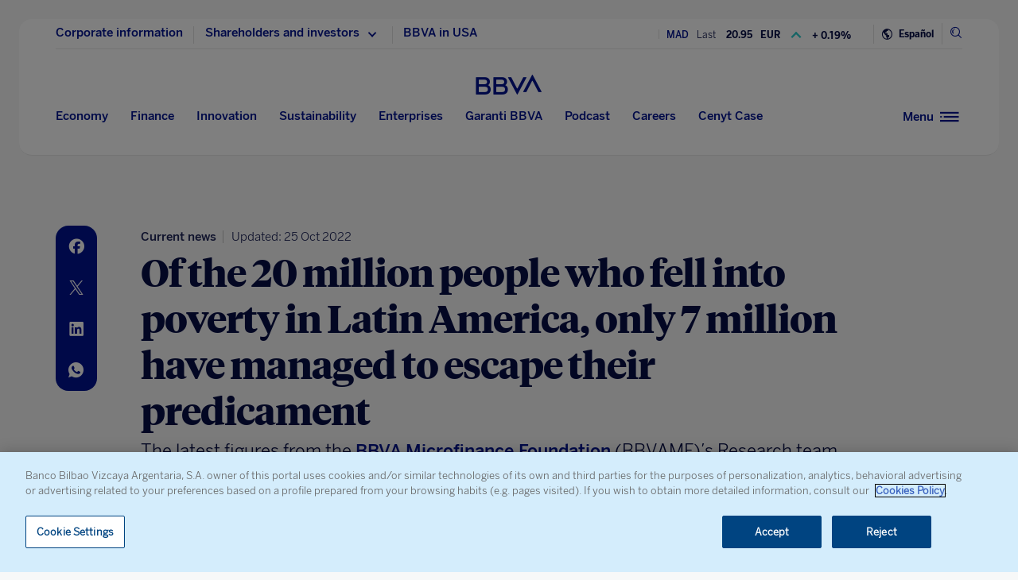

--- FILE ---
content_type: text/html
request_url: https://www.bbva.com/en/sustainability/of-the-20-million-people-who-fell-into-poverty-in-latin-america-only-7-million-have-managed-to-escape-their-predicament/
body_size: 25783
content:
<!DOCTYPE html>
<html lang="en" prefix="og: http://ogp.me/ns#">

<head>
    <meta charset="UTF-8">
        <title>Of the 20 million people who fell into poverty in Latin America, only 7 million have managed to escape their predicament | BBVA</title>
    <link rel="schema.DC" href="http://purl.org/dc/elements/1.1/" />
<link rel="schema.DCTERMS" href="http://purl.org/dc/terms/" />
<meta http-equiv="X-UA-Compatible" content="IE=edge">
<meta content="width=device-width, initial-scale=1" name="viewport">
<meta name="author" content="BBVA">
<meta name="owner" content="BBVA">





    <script type="application/ld+json">
        {
    "@context": "http://schema.org",
    "@type": "NewsArticle",
    "mainEntityOfPage": {
        "@type": "WebPage",
        "@id": "https://www.bbva.com/en/sustainability/of-the-20-million-people-who-fell-into-poverty-in-latin-america-only-7-million-have-managed-to-escape-their-predicament/"
    },
    "headline": "Of the 20 million people who fell into poverty in Latin America, only 7 million have managed to escape their predicament",
    "image": {
        "@type": "ImageObject",
        "url": "https://www.bbva.com/wp-content/uploads/2022/10/foto-digital-1.jpg",
        "width": "900",
        "height": "600"
    },
    "author": {
        "@type": "Person",
        "name": [
            "Teresa Burelli"
        ]
    },
    "datePublished": "2022-10-20T01:20:51+01:00",
    "dateModified": "2022-10-25T15:08:22+01:00",
    "publisher": {
        "@type": "Organization",
        "name": "BBVA",
        "logo": {
            "@type": "ImageObject",
            "url": "https://www.bbva.com/wp-content/themes/coronita-bbvacom/assets/images/logos/bbva-logo-900x269.png",
            "width": "900",
            "height": "269"
        }
    },
    "sameAs": [
        "https://www.facebook.com/BBVAGroup/",
        "https://twitter.com/bbva",
        "https://www.linkedin.com/company/bbva",
        "https://www.youtube.com/channel/UCx7HhFsmIlxx9fXnMpnERbQ",
        "https://es.wikipedia.org/wiki/BBVA",
        "https://instagram.com/bbva/",
        "https://www.tiktok.com/@bbva"
    ]
}
    </script>


<!-- Favicon -->
<link rel="shortcut icon" href="https://www.bbva.com/wp-content/themes/coronita-bbvacom/assets/images/comun/favicon.ico">




    <script type="application/ld+json">
        [
            
                {
                    "@context": "https://schema.org",
                    "@type": "BreadcrumbList",
                    "itemListElement": [

                         {
                                "@type": "ListItem",
                                "position": 0,
                                 "name": "Current news"
                    }]
            
                    
                },
        
                
                {
                    "@context": "https://schema.org",
                    "@type": "BreadcrumbList",
                    "itemListElement": [

                         {
                                "@type": "ListItem",
                                "position": 0,
                                 "name": "Sustainability",
                                    "item": "https://www.bbva.com/en/sustainability/"
                            },
                        
                     {
                                "@type": "ListItem",
                                "position": 1,
                                 "name": "Strategy",
                                    "item": "https://www.bbva.com/en/sustainability/strategy/"
                            },
                        
                     {
                                "@type": "ListItem",
                                "position": 2,
                                 "name": "Social Area"
                    }]
            
                    
                },
        
                
                {
                    "@context": "https://schema.org",
                    "@type": "BreadcrumbList",
                    "itemListElement": [

                         {
                                "@type": "ListItem",
                                "position": 0,
                                 "name": "Sustainability"
                    }]
            
                    
                    }
        
                        ]
    </script>


            <link rel="stylesheet" href="https://www.bbva.com/wp-content/themes/coronita-bbvacom/assets/css/bootstrap-custom.css?ver=13.3.0">
<link id="styleCss" rel="stylesheet" href="https://www.bbva.com/wp-content/themes/coronita-bbvacom/assets/css/spherica_news.css?ver=13.3.0">

    <link rel="stylesheet" type="text/css" media="print" href="https://www.bbva.com/wp-content/themes/coronita-bbvacom/assets/css/print/print.css" />
    <link rel="stylesheet" type="text/css" media="print" href="https://www.bbva.com/wp-content/themes/coronita-bbvacom/assets/css/print/print-hubs.css" />
<!-- CONTENT_START_ADOBE_DATALAYER -->
<script type="text/javascript">
    /*** Obtener nombre de todos los autores ***/
    var namesAuthorAdl = [];
    namesAuthorAdl[0] = 'Teresa Burelli';
    /*** Obtener id de todas las categorias ***/
    var postCategoryCodeAuxAdl = [];
    postCategoryCodeAuxAdl[0] = '1768-Current news';postCategoryCodeAuxAdl[1] = '57644-Social Area';postCategoryCodeAuxAdl[2] = '1746-Sustainability';
    var adobeDataLayer = {

        entorno: "prod",
        idiomaDL: "EN",
        postType: "sustainability",
        templatePage: "",
        tipoPost: "",
        levelOne: "",
        adobeSlug: "",
        levelThree: "",
        postIdAdobe: "942865",
        postTitleidAdobe: "",
        postTitleAdobe: "Of the 20 million people who fell into poverty in Latin America, only 7 million have managed to escape their predicament",
        postTypeAdobe: "simple",
        formato: "noticia simple sustainability",
        postPublishDateAdobe: "20-10-2022",
        postModifiedDateAdobe: "25-10-2022",
        postCategoryCodeAdobe: postCategoryCodeAuxAdl.join(","),
        postSignatureAdobe: "",
        postAuthorAdobe: namesAuthorAdl.join(","),
        postCountryAuthorAdobe: "",
        relatedidpostAdobe: "",
        relatedpostTitleidAdobe: "",
        relatedpostpositionAdobe: "",
        scope: "global",
        idDharmaAdobe: "",
        errorPage: "",
        postCountry: "HOLDING",
        proceso: "Sustainability"
    };


    if (adobeDataLayer.postType == 'page' && adobeDataLayer.templatePage == 'home') {

        adobeDataLayer.tipoPost = 'home';
        adobeDataLayer.levelOne = 'home';

        /* Obtener pais de la home*/
        var auxUrlPais = window.location.href.replace(/https?:\/\/[^\/]+/i, "");
        var urlrequest = auxUrlPais.split('?')[0];
        var auxUrlPaisArray = urlrequest.split('/');

        switch (auxUrlPaisArray.length) {

            case 4:
                adobeDataLayer.adobeSlug = auxUrlPaisArray[1];
                adobeDataLayer.levelThree = auxUrlPaisArray[2];
                break;
            case 3:
                if (auxUrlPaisArray[2] == "") {

                    adobeDataLayer.adobeSlug = auxUrlPaisArray[1];
                } else {

                    adobeDataLayer.adobeSlug = auxUrlPaisArray[1];
                    adobeDataLayer.levelThree = auxUrlPaisArray[2];
                }
                break;
            case 2:
                adobeDataLayer.adobeSlug = auxUrlPaisArray[1];
                break;
            default:
                adobeDataLayer.adobeSlug = "";
                adobeDataLayer.levelThree = "";
        }
    } else if (adobeDataLayer.templatePage == 'subhome') {

        adobeDataLayer.tipoPost = 'subhome';

        switch (adobeDataLayer.levelOne) {

            case 'autores':
                // Author ID and Title
                                adobeDataLayer.postIdAdobe = "714420";
                adobeDataLayer.postTitleidAdobe = "";
                adobeDataLayer.postTitleAdobe = "";
                adobeDataLayer.adobeSlug = "";
                break;
            case 'autores invitados':
                                adobeDataLayer.adobeSlug = "Teresa Burelli";
                break;
            case 'categorias':
                                // Category ID and Title
                adobeDataLayer.postType = "";
                adobeDataLayer.postTypeAdobe = "";
                adobeDataLayer.postCategoryCodeAdobe = "";
                adobeDataLayer.postAuthorAdobe = "";
                adobeDataLayer.postIdAdobe = "";
                adobeDataLayer.postCountry = '';
                adobeDataLayer.postTitleidAdobe = "";
                adobeDataLayer.postTitleAdobe = "";
                adobeDataLayer.adobeSlug = "";
                adobeDataLayer.formato = "";
                break;
            case 'destacados': //especial
                adobeDataLayer.adobeSlug = "of the 20 million people who fell into poverty in latin america only 7 million have managed to escape their predicament";
                break;
            case 'secciones': //portadillas de seccion
                adobeDataLayer.adobeSlug = "of the 20 million people who fell into poverty in latin america only 7 million have managed to escape their predicament";
                break;
            case 'calculadoras': //calculadoras
                adobeDataLayer.adobeSlug = "of the 20 million people who fell into poverty in latin america only 7 million have managed to escape their predicament";
                break;
            default:
                adobeDataLayer.adobeSlug = "";
        }
    } else if (adobeDataLayer.templatePage == 'subhome1') {
        adobeDataLayer.tipoPost = 'informacion';
        adobeDataLayer.adobeSlug = "";
    } else if (adobeDataLayer.templatePage == '404') {
        adobeDataLayer.tipoPost = 'page';
        adobeDataLayer.postTitleAdobe = '';
        adobeDataLayer.postAuthorAdobe = '';
        adobeDataLayer.postCategoryCodeAdobe = '';
        adobeDataLayer.postIdAdobe = '';
        adobeDataLayer.postCountry = '';
        adobeDataLayer.postPublishDateAdobe = '';
        adobeDataLayer.postModifiedDateAdobe = '';
        adobeDataLayer.postTypeAdobe = '';
        adobeDataLayer.idiomaDL = (lang == 'ES') ? 'ES' : 'EN';
        adobeDataLayer.levelOne = 'pagina no encontrada';
        adobeDataLayer.adobeSlug = "404";
        adobeDataLayer.errorPage = "404";
        adobeDataLayer.scope = 'global';
    } else if (adobeDataLayer.templatePage == 'searchPage') {
        adobeDataLayer.tipoPost = 'page';
        adobeDataLayer.postTitleAdobe = '';
        adobeDataLayer.postAuthorAdobe = '';
        adobeDataLayer.postCategoryCodeAdobe = '';
        adobeDataLayer.postIdAdobe = '';
        adobeDataLayer.postCountry = '';
        adobeDataLayer.postPublishDateAdobe = '';
        adobeDataLayer.postModifiedDateAdobe = '';
        adobeDataLayer.postTypeAdobe = '';
        adobeDataLayer.idiomaDL = (lang == 'ES') ? 'ES' : 'EN';
        adobeDataLayer.levelOne = 'buscador';
        adobeDataLayer.adobeSlug = "";
        adobeDataLayer.errorPage = "";
        adobeDataLayer.scope = 'global';
    } else if (adobeDataLayer.templatePage == 'static-page') {
        adobeDataLayer.tipoPost = 'informacion';
        adobeDataLayer.levelOne = 'estaticos';
        adobeDataLayer.postCountry = "";
        adobeDataLayer.scope = "";
    } else if (adobeDataLayer.postType == 'page' && adobeDataLayer.templatePage == '') {
        adobeDataLayer.tipoPost = 'informacion';
        adobeDataLayer.adobeSlug = "";
    } else {
        adobeDataLayer.tipoPost = 'noticia';
        adobeDataLayer.levelOne = 'noticia';
        adobeDataLayer.adobeSlug = "";
    }
</script>
<!-- CONTENT_END_ADOBE_DATALAYER -->    <script src="https://www.google.com/recaptcha/enterprise.js?render=6LfOlw8sAAAAAH-t-BLYx_T0kwWuD0h4WeTX6EaK" async></script>
    <script type="text/javascript">
        window.rsConf = {
            general: {
                usePost: true
            },
            settings: {
                hlicon: 'iconoff'
            }
        };
    </script>
        <meta name='robots' content='max-image-preview:large' />
<link rel="alternate" hreflang="en" href="https://www.bbva.com/en/sustainability/of-the-20-million-people-who-fell-into-poverty-in-latin-america-only-7-million-have-managed-to-escape-their-predicament/" />
<link rel="alternate" hreflang="es" href="https://www.bbva.com/es/sostenibilidad/el-sector-privado-un-actor-clave-para-mitigar-el-aumento-de-la-pobreza/" />
<link rel="alternate" hreflang="x-default" href="https://www.bbva.com/es/sostenibilidad/el-sector-privado-un-actor-clave-para-mitigar-el-aumento-de-la-pobreza/" />

	<meta name="description" content="As a result of COVID-19, 26 million people have lost their jobs. What is more, the hardest hit were also the most vulnerable and the most likely to fall back into poverty." />
	<meta name="robots" content="index, follow, max-snippet:-1, max-image-preview:large, max-video-preview:-1, noarchive" />
	<link rel="canonical" href="https://www.bbva.com/en/sustainability/of-the-20-million-people-who-fell-into-poverty-in-latin-america-only-7-million-have-managed-to-escape-their-predicament/" />
	<meta property="og:locale" content="en_US" />
	<meta property="og:type" content="article" />
	<meta property="og:title" content="Of the 20 million people who fell into poverty in Latin America, only 7 million have managed to escape their predicament | BBVA" />
	<meta property="og:description" content="As a result of COVID-19, 26 million people have lost their jobs. What is more, the hardest hit were also the most vulnerable and the most likely to fall back into poverty." />
	<meta property="og:url" content="https://www.bbva.com/en/sustainability/of-the-20-million-people-who-fell-into-poverty-in-latin-america-only-7-million-have-managed-to-escape-their-predicament/" />
	<meta property="og:site_name" content="NEWS BBVA" />
	<meta property="article:publisher" content="https://www.facebook.com/GrupoBBVA" />
	<meta property="article:modified_time" content="2022-10-25T14:08:22+00:00" />
	<meta property="og:image" content="https://www.bbva.com/wp-content/uploads/2022/10/agricultora-peruana-768x466.jpg" />
	<meta property="og:image:width" content="768" />
	<meta property="og:image:height" content="466" />
	<meta name="twitter:card" content="summary_large_image" />
	<meta name="twitter:site" content="@bbva" />
	<script type="application/ld+json" class="yoast-schema-graph">{"@context":"https://schema.org","@graph":[{"@type":"WebSite","@id":"https://www.bbva.com/en/#website","url":"https://www.bbva.com/en/","name":"NEWS BBVA","description":"NEWS BBVA","potentialAction":[{"@type":"SearchAction","target":"https://search.bbva.com/en/bbva?searchbbvaen={search_term_string}","query-input":"required name=search_term_string"}],"inLanguage":"en-US"},{"@type":"ImageObject","@id":"https://www.bbva.com/en/sustainability/of-the-20-million-people-who-fell-into-poverty-in-latin-america-only-7-million-have-managed-to-escape-their-predicament/#primaryimage","inLanguage":"en-US","url":"https://www.bbva.com/wp-content/uploads/2022/10/foto-digital-1.jpg","width":900,"height":600,"caption":"Mujer peruana"},{"@type":"WebPage","@id":"https://www.bbva.com/en/sustainability/of-the-20-million-people-who-fell-into-poverty-in-latin-america-only-7-million-have-managed-to-escape-their-predicament/#webpage","url":"https://www.bbva.com/en/sustainability/of-the-20-million-people-who-fell-into-poverty-in-latin-america-only-7-million-have-managed-to-escape-their-predicament/","name":"Of the 20 million people who fell into poverty in Latin America, only 7 million have managed to escape their predicament | BBVA","isPartOf":{"@id":"https://www.bbva.com/en/#website"},"primaryImageOfPage":{"@id":"https://www.bbva.com/en/sustainability/of-the-20-million-people-who-fell-into-poverty-in-latin-america-only-7-million-have-managed-to-escape-their-predicament/#primaryimage"},"datePublished":"2022-10-20T00:20:51+00:00","dateModified":"2022-10-25T14:08:22+00:00","description":"As a result of COVID-19, 26 million people have lost their jobs. What is more, the hardest hit were also the most vulnerable and the most likely to fall back into poverty.","inLanguage":"en-US","potentialAction":[{"@type":"ReadAction","target":["https://www.bbva.com/en/sustainability/of-the-20-million-people-who-fell-into-poverty-in-latin-america-only-7-million-have-managed-to-escape-their-predicament/"]}]}]}</script>


<link rel='dns-prefetch' href='//www.bbva.com' />
<style id='classic-theme-styles-inline-css' type='text/css'>
/*! This file is auto-generated */
.wp-block-button__link{color:#fff;background-color:#32373c;border-radius:9999px;box-shadow:none;text-decoration:none;padding:calc(.667em + 2px) calc(1.333em + 2px);font-size:1.125em}.wp-block-file__button{background:#32373c;color:#fff;text-decoration:none}
</style>
<style id='global-styles-inline-css' type='text/css'>
body{--wp--preset--color--black: #000000;--wp--preset--color--cyan-bluish-gray: #abb8c3;--wp--preset--color--white: #ffffff;--wp--preset--color--pale-pink: #f78da7;--wp--preset--color--vivid-red: #cf2e2e;--wp--preset--color--luminous-vivid-orange: #ff6900;--wp--preset--color--luminous-vivid-amber: #fcb900;--wp--preset--color--light-green-cyan: #7bdcb5;--wp--preset--color--vivid-green-cyan: #00d084;--wp--preset--color--pale-cyan-blue: #8ed1fc;--wp--preset--color--vivid-cyan-blue: #0693e3;--wp--preset--color--vivid-purple: #9b51e0;--wp--preset--gradient--vivid-cyan-blue-to-vivid-purple: linear-gradient(135deg,rgba(6,147,227,1) 0%,rgb(155,81,224) 100%);--wp--preset--gradient--light-green-cyan-to-vivid-green-cyan: linear-gradient(135deg,rgb(122,220,180) 0%,rgb(0,208,130) 100%);--wp--preset--gradient--luminous-vivid-amber-to-luminous-vivid-orange: linear-gradient(135deg,rgba(252,185,0,1) 0%,rgba(255,105,0,1) 100%);--wp--preset--gradient--luminous-vivid-orange-to-vivid-red: linear-gradient(135deg,rgba(255,105,0,1) 0%,rgb(207,46,46) 100%);--wp--preset--gradient--very-light-gray-to-cyan-bluish-gray: linear-gradient(135deg,rgb(238,238,238) 0%,rgb(169,184,195) 100%);--wp--preset--gradient--cool-to-warm-spectrum: linear-gradient(135deg,rgb(74,234,220) 0%,rgb(151,120,209) 20%,rgb(207,42,186) 40%,rgb(238,44,130) 60%,rgb(251,105,98) 80%,rgb(254,248,76) 100%);--wp--preset--gradient--blush-light-purple: linear-gradient(135deg,rgb(255,206,236) 0%,rgb(152,150,240) 100%);--wp--preset--gradient--blush-bordeaux: linear-gradient(135deg,rgb(254,205,165) 0%,rgb(254,45,45) 50%,rgb(107,0,62) 100%);--wp--preset--gradient--luminous-dusk: linear-gradient(135deg,rgb(255,203,112) 0%,rgb(199,81,192) 50%,rgb(65,88,208) 100%);--wp--preset--gradient--pale-ocean: linear-gradient(135deg,rgb(255,245,203) 0%,rgb(182,227,212) 50%,rgb(51,167,181) 100%);--wp--preset--gradient--electric-grass: linear-gradient(135deg,rgb(202,248,128) 0%,rgb(113,206,126) 100%);--wp--preset--gradient--midnight: linear-gradient(135deg,rgb(2,3,129) 0%,rgb(40,116,252) 100%);--wp--preset--font-size--small: 13px;--wp--preset--font-size--medium: 20px;--wp--preset--font-size--large: 36px;--wp--preset--font-size--x-large: 42px;--wp--preset--spacing--20: 0.44rem;--wp--preset--spacing--30: 0.67rem;--wp--preset--spacing--40: 1rem;--wp--preset--spacing--50: 1.5rem;--wp--preset--spacing--60: 2.25rem;--wp--preset--spacing--70: 3.38rem;--wp--preset--spacing--80: 5.06rem;--wp--preset--shadow--natural: 6px 6px 9px rgba(0, 0, 0, 0.2);--wp--preset--shadow--deep: 12px 12px 50px rgba(0, 0, 0, 0.4);--wp--preset--shadow--sharp: 6px 6px 0px rgba(0, 0, 0, 0.2);--wp--preset--shadow--outlined: 6px 6px 0px -3px rgba(255, 255, 255, 1), 6px 6px rgba(0, 0, 0, 1);--wp--preset--shadow--crisp: 6px 6px 0px rgba(0, 0, 0, 1);}:where(.is-layout-flex){gap: 0.5em;}:where(.is-layout-grid){gap: 0.5em;}body .is-layout-flow > .alignleft{float: left;margin-inline-start: 0;margin-inline-end: 2em;}body .is-layout-flow > .alignright{float: right;margin-inline-start: 2em;margin-inline-end: 0;}body .is-layout-flow > .aligncenter{margin-left: auto !important;margin-right: auto !important;}body .is-layout-constrained > .alignleft{float: left;margin-inline-start: 0;margin-inline-end: 2em;}body .is-layout-constrained > .alignright{float: right;margin-inline-start: 2em;margin-inline-end: 0;}body .is-layout-constrained > .aligncenter{margin-left: auto !important;margin-right: auto !important;}body .is-layout-constrained > :where(:not(.alignleft):not(.alignright):not(.alignfull)){max-width: var(--wp--style--global--content-size);margin-left: auto !important;margin-right: auto !important;}body .is-layout-constrained > .alignwide{max-width: var(--wp--style--global--wide-size);}body .is-layout-flex{display: flex;}body .is-layout-flex{flex-wrap: wrap;align-items: center;}body .is-layout-flex > *{margin: 0;}body .is-layout-grid{display: grid;}body .is-layout-grid > *{margin: 0;}:where(.wp-block-columns.is-layout-flex){gap: 2em;}:where(.wp-block-columns.is-layout-grid){gap: 2em;}:where(.wp-block-post-template.is-layout-flex){gap: 1.25em;}:where(.wp-block-post-template.is-layout-grid){gap: 1.25em;}.has-black-color{color: var(--wp--preset--color--black) !important;}.has-cyan-bluish-gray-color{color: var(--wp--preset--color--cyan-bluish-gray) !important;}.has-white-color{color: var(--wp--preset--color--white) !important;}.has-pale-pink-color{color: var(--wp--preset--color--pale-pink) !important;}.has-vivid-red-color{color: var(--wp--preset--color--vivid-red) !important;}.has-luminous-vivid-orange-color{color: var(--wp--preset--color--luminous-vivid-orange) !important;}.has-luminous-vivid-amber-color{color: var(--wp--preset--color--luminous-vivid-amber) !important;}.has-light-green-cyan-color{color: var(--wp--preset--color--light-green-cyan) !important;}.has-vivid-green-cyan-color{color: var(--wp--preset--color--vivid-green-cyan) !important;}.has-pale-cyan-blue-color{color: var(--wp--preset--color--pale-cyan-blue) !important;}.has-vivid-cyan-blue-color{color: var(--wp--preset--color--vivid-cyan-blue) !important;}.has-vivid-purple-color{color: var(--wp--preset--color--vivid-purple) !important;}.has-black-background-color{background-color: var(--wp--preset--color--black) !important;}.has-cyan-bluish-gray-background-color{background-color: var(--wp--preset--color--cyan-bluish-gray) !important;}.has-white-background-color{background-color: var(--wp--preset--color--white) !important;}.has-pale-pink-background-color{background-color: var(--wp--preset--color--pale-pink) !important;}.has-vivid-red-background-color{background-color: var(--wp--preset--color--vivid-red) !important;}.has-luminous-vivid-orange-background-color{background-color: var(--wp--preset--color--luminous-vivid-orange) !important;}.has-luminous-vivid-amber-background-color{background-color: var(--wp--preset--color--luminous-vivid-amber) !important;}.has-light-green-cyan-background-color{background-color: var(--wp--preset--color--light-green-cyan) !important;}.has-vivid-green-cyan-background-color{background-color: var(--wp--preset--color--vivid-green-cyan) !important;}.has-pale-cyan-blue-background-color{background-color: var(--wp--preset--color--pale-cyan-blue) !important;}.has-vivid-cyan-blue-background-color{background-color: var(--wp--preset--color--vivid-cyan-blue) !important;}.has-vivid-purple-background-color{background-color: var(--wp--preset--color--vivid-purple) !important;}.has-black-border-color{border-color: var(--wp--preset--color--black) !important;}.has-cyan-bluish-gray-border-color{border-color: var(--wp--preset--color--cyan-bluish-gray) !important;}.has-white-border-color{border-color: var(--wp--preset--color--white) !important;}.has-pale-pink-border-color{border-color: var(--wp--preset--color--pale-pink) !important;}.has-vivid-red-border-color{border-color: var(--wp--preset--color--vivid-red) !important;}.has-luminous-vivid-orange-border-color{border-color: var(--wp--preset--color--luminous-vivid-orange) !important;}.has-luminous-vivid-amber-border-color{border-color: var(--wp--preset--color--luminous-vivid-amber) !important;}.has-light-green-cyan-border-color{border-color: var(--wp--preset--color--light-green-cyan) !important;}.has-vivid-green-cyan-border-color{border-color: var(--wp--preset--color--vivid-green-cyan) !important;}.has-pale-cyan-blue-border-color{border-color: var(--wp--preset--color--pale-cyan-blue) !important;}.has-vivid-cyan-blue-border-color{border-color: var(--wp--preset--color--vivid-cyan-blue) !important;}.has-vivid-purple-border-color{border-color: var(--wp--preset--color--vivid-purple) !important;}.has-vivid-cyan-blue-to-vivid-purple-gradient-background{background: var(--wp--preset--gradient--vivid-cyan-blue-to-vivid-purple) !important;}.has-light-green-cyan-to-vivid-green-cyan-gradient-background{background: var(--wp--preset--gradient--light-green-cyan-to-vivid-green-cyan) !important;}.has-luminous-vivid-amber-to-luminous-vivid-orange-gradient-background{background: var(--wp--preset--gradient--luminous-vivid-amber-to-luminous-vivid-orange) !important;}.has-luminous-vivid-orange-to-vivid-red-gradient-background{background: var(--wp--preset--gradient--luminous-vivid-orange-to-vivid-red) !important;}.has-very-light-gray-to-cyan-bluish-gray-gradient-background{background: var(--wp--preset--gradient--very-light-gray-to-cyan-bluish-gray) !important;}.has-cool-to-warm-spectrum-gradient-background{background: var(--wp--preset--gradient--cool-to-warm-spectrum) !important;}.has-blush-light-purple-gradient-background{background: var(--wp--preset--gradient--blush-light-purple) !important;}.has-blush-bordeaux-gradient-background{background: var(--wp--preset--gradient--blush-bordeaux) !important;}.has-luminous-dusk-gradient-background{background: var(--wp--preset--gradient--luminous-dusk) !important;}.has-pale-ocean-gradient-background{background: var(--wp--preset--gradient--pale-ocean) !important;}.has-electric-grass-gradient-background{background: var(--wp--preset--gradient--electric-grass) !important;}.has-midnight-gradient-background{background: var(--wp--preset--gradient--midnight) !important;}.has-small-font-size{font-size: var(--wp--preset--font-size--small) !important;}.has-medium-font-size{font-size: var(--wp--preset--font-size--medium) !important;}.has-large-font-size{font-size: var(--wp--preset--font-size--large) !important;}.has-x-large-font-size{font-size: var(--wp--preset--font-size--x-large) !important;}
.wp-block-navigation a:where(:not(.wp-element-button)){color: inherit;}
:where(.wp-block-post-template.is-layout-flex){gap: 1.25em;}:where(.wp-block-post-template.is-layout-grid){gap: 1.25em;}
:where(.wp-block-columns.is-layout-flex){gap: 2em;}:where(.wp-block-columns.is-layout-grid){gap: 2em;}
.wp-block-pullquote{font-size: 1.5em;line-height: 1.6;}
</style>
<link rel='stylesheet' id='wpml-blocks-css' href='https://www.bbva.com/wp-content/plugins/sitepress-multilingual-cms/dist/css/blocks/styles.css?ver=4.6.9' type='text/css' media='all' />
<style id='has-inline-styles-inline-css' type='text/css'>
.has-social-placeholder {display: none;height: 0;width: 0;overflow: hidden;}.has-inline-text { background-color: #ffefb1; color: #000000; }.has-inline-text:hover { background-color: #fcd63c; color: #000000; }
</style>
<script type="text/javascript" src="https://www.bbva.com/wp-content/themes/coronita-bbvacom/assets/js/jquery.min.js?ver=3.3.1" id="jquery-js"></script>
<script type="text/javascript" id="options_values-js-extra">
/* <![CDATA[ */
var cb_options = {"language":"en","site_url":"https:\/\/www.bbva.com","env":"prod","ajuste_id_en":"281312","storage_path":"https:\/\/www.bbva.com\/wp-content\/storage\/en\/","storage_info":"https:\/\/www.bbva.com\/wp-content\/storage\/en\/news\/{id}.json","storage_related_box":"https:\/\/www.bbva.com\/wp-content\/storage\/en\/related-box\/{id}.html","menu_html":"https:\/\/www.bbva.com\/wp-content\/storage\/en\/menu\/","timestamp_json":"https:\/\/www.bbva.com\/wp-content\/storage\/en\/menu\/timestamp.json","code_webs_publicas":"j6yx1hfp","api_dharma_read_seconds":null,"api_dharma_tracking_base":null,"config_legal":"https:\/\/www.bbva.com\/wp-content\/storage\/en\/config\/legal_version.json","close_wait_seconds":"5","messages":{"newsletter_already_registered":"You are already subscribed to our newsletter"},"pixel_campaign":{"type":"","value":""},"hub_names":["sustainability","financialhealth","togetherness","innovation","economyfinance","employment","enterprises","opa_sabadell","cat_opa_sabadell"],"post_type":"sustainability","bbva_stock":"19.205","sabadell_stock":"3.278"};
/* ]]> */
</script>
<script type="text/javascript" src="https://www.bbva.com/wp-content/themes/coronita-bbvacom/assets/js/values.min.js?ver=13.3.0" id="options_values-js"></script>
<script type="text/javascript" src="https://www.bbva.com/wp-content/themes/coronita-bbvacom/assets/js/modules/000-utils.min.js?ver=13.3.0" id="utils_js-js"></script>
<script type="text/javascript" src="https://www.bbva.com/wp-content/themes/coronita-bbvacom/assets/js/modules/script-onetrust.min.js?ver=13.3.0" id="script-onetrust-js"></script>
<script type="text/javascript" src="https://www.bbva.com/wp-content/themes/coronita-bbvacom/assets/js/os-block-control-cookie.min.js?ver=13.3.0" id="os-block-control-cookie-js"></script>
<script type="text/javascript" src="https://www.bbva.com/wp-content/themes/coronita-bbvacom/assets/js/modules/redirections-home-pais.min.js?ver=13.3.0" id="redirections-home-pais-js"></script>
<script type="text/javascript" src="https://www.bbva.com/wp-content/themes/coronita-bbvacom/assets/js/modules/tickers-ajax.min.js?ver=13.3.0" id="tickers-ajax-js-js"></script>
<script type="text/javascript" src="https://www.bbva.com/wp-content/themes/coronita-bbvacom/assets/js/modules/legal-version.min.js?ver=13.3.0" id="legal-version-js"></script>
<script type="text/javascript" src="https://www.bbva.com/wp-content/themes/coronita-bbvacom/assets/js/bbva_com.min.js?ver=13.3.0" id="bbva_com-js"></script>
<script type="text/javascript" src="https://www.bbva.com/wp-content/themes/coronita-bbvacom/assets/js/modules/menu_version.min.js?ver=13.3.0" id="menu_version-js"></script>
<script type="text/javascript" src="https://www.bbva.com/wp-content/themes/coronita-bbvacom/assets/js/funciones-dataLayer.min.js?ver=13.3.0" id="funciones-dataLayer-js"></script>
<script type="text/javascript" src="https://www.bbva.com/wp-content/themes/coronita-bbvacom/assets/js/dataLayer-podcast.min.js?ver=13.3.0" id="dataLayer-podcast-js"></script>
<script type="text/javascript" src="https://www.bbva.com/wp-content/themes/coronita-bbvacom/assets/js/datalayer-transaccionales.min.js?ver=13.3.0" id="datalayer-transaccionales-js"></script>
<script type="text/javascript" src="https://www.bbva.com/wp-content/themes/coronita-bbvacom/assets/js/funciones-intersection-observer.min.js?ver=13.3.0" id="funciones-intersection-observer-js"></script>
<script></script><link rel="https://api.w.org/" href="https://www.bbva.com/en/wp-json/" /><style type="text/css">.has-text,div.has-tooltip,div.has-tooltip:hover:after {display: none !important;} </style>
                    <script>
                        jQuery(document).ready(function($) {
                            var adminBar = $("#wpadminbar");
                            var t = null;

                            adminBar.mouseenter(function() {
                                if(t) {
                                    clearTimeout(t);
                                    t = null;
                                }

                                adminBar.addClass("visible");
                            });

                            adminBar.mouseleave(function() {
                                if(t) {
                                    clearTimeout(t);
                                    t = null;
                                }

                                t = setTimeout(function() {
                                    adminBar.removeClass("visible");
                                }, 1000);

                            });
                        });
                    </script>
                    <style>
                    #wpadminbar {
                        overflow: hidden !important;
                        width: 37px !important;
                        min-width: initial !important;
                    }
                    #wpadminbar.visible {
                        overflow: visible !important;
                        width: 100% !important;
                        min-width: inherit !important;
                    }
                    @media screen and (max-width: 782px) {
                        #wpadminbar {
                            width: 55px !important;
                        }
                    }
                    #wp-admin-bar-wp-logo .ab-sub-wrapper {
                        display: none !important;
                    }
                   </style><noscript><style> .wpb_animate_when_almost_visible { opacity: 1; }</style></noscript>    </head>

<body class="sustainability-template-default single single-sustainability postid-942865 scroll wpb-js-composer js-comp-ver-7.5 vc_responsive has-body">
            <div id="webpage" >

        <!-- PANEL buscador -->
        <div id="panelBuscadorContent" class="panelBuscador-main rs_skip">
            <div id="panelBuscadorPrincipal" class="container">
                <div class="panelBuscador_header">
                    <div class="row panelBuscador_cerrar">
                        <p id="ocultarPanelBuscador" value="ocultar" class="closePanelBuscador punteroMano"><i class="icon-nav_close"></i><span class="textoIconoOcultar">Close panel</span></p>
                    </div>
                    <div class="panelBuscador_logo row">
                        <p class="panelBuscador_logo_titular"><i class="icon-logo_BBVA"></i><span class="textoIconoOcultar">BBVA.com</span></p>
                    </div>
                </div>
                <form id="search-formulario" role="search" method="get" action="" target="_blank" class="navbar-form" autocomplete="off">
                    <div class="panelBuscador_form ui-widget col-md-6 offset-md-3 col-md-6 offset-md-3 col-sm-8 offset-sm-2 col-10 offset-1">
                        <input name="tags" id="tags" class="form_buscador_input" name="">
                        <label for="tags" class="form_buscador_label">What are you looking for?</label>
                        <p class="form_buscador_enter"><i class="icon-nav_arrowRight"></i><span class="textoIconoOcultar">Press Enter</span></p>
                        <div class="form_buscador_rtdos">
                            <p class="rtdosBusq_titulo">Predictive Search</p>
                            <ul class="rtdosBusq_listaMostrados">
                            </ul>
                        </div>
                    </div>
                </form>
            </div>
        </div>
        <!-- PANEL navegacion -->
        <div id="panelNavegacionContent" class="panelNavegacion-main alturaPanelCentral rs_skip" data-menu-version="20251112153721">
            
<div class="panelNavegacion-wrapper ">
    <div id="panelNavCerrar">
        <div class="container">
            <div class="panelNavegacionCerrar">
                <p id="ocultarPanelNavegacion1" value="ocultar" class="close_panelNavegacion punteroMano"><i class="icon-nav_close"></i><span class="textoIconoOcultar">Close panel</span></p>
                <p id="ocultarPanelNavegacion2" value="ocultar" class="close_panelNavegacion punteroMano"><i class="icon-nav_close"></i><span class="textoIconoOcultar">Close panel</span></p>
                <p id="ocultarPanelNavegacionPpal" value="ocultar" class="close_panelNavegacionMovil punteroMano"><i class="icon-nav_close"></i><span class="textoIconoOcultar">Close panel</span></p>
            </div>
        </div>
    </div>
    <div id="panelNavPpal">
        <div class="container">
            <div class="col-md-9 col-8">
                <div class="col-md-10 offset-md-1 col-12">
                    <div class=" panelNav_Logo row ">
                        <p class=" panelNavLogo_titular"><i class="icon-logo_BBVA"></i><span class="textoIconoOcultar">BBVA.com</span></p>
                    </div>
                    <div id="contenedorListadoNavegacion" class="contenedorListadoNavegacionSup">
                        <div id="listadoNavegacionPrincipal" class="center-block listadoNavegacionPrincipal ocultarListadoNavegacion col-md-12 offset-md-1 col-12">
                            <ul id="menu-first-hamburger-menu" class="lista_menuNavPpal"><li id="menu-item-483648" class="menu-item menu-item-type-post_type menu-item-object-section menu-item-483648"><a href="https://www.bbva.com/en/economy/">Economy</a></li>
<li id="menu-item-483646" class="menu-item menu-item-type-post_type menu-item-object-section menu-item-483646"><a href="https://www.bbva.com/en/finance/">Finance</a></li>
<li id="menu-item-483644" class="menu-item menu-item-type-post_type menu-item-object-section menu-item-483644"><a href="https://www.bbva.com/en/innovation/">Innovation</a></li>
<li id="menu-item-483643" class="menu-item menu-item-type-post_type menu-item-object-section menu-item-483643"><a href="https://www.bbva.com/en/responsible-banking/">Sustainability</a></li>
<li id="menu-item-1047436" class="menu-item menu-item-type-custom menu-item-object-custom menu-item-1047436"><a href="https://www.bbva.com/en/specials/garanti-bbva/">Garanti BBVA</a></li>
<li id="menu-item-1066615" class="menu-item menu-item-type-custom menu-item-object-custom menu-item-1066615"><a href="https://www.bbva.com/en/careers/">Careers</a></li>
<li id="menu-item-483645" class="menu-item menu-item-type-post_type menu-item-object-section menu-item-483645"><a href="https://www.bbva.com/en/fintech/">Fintech</a></li>
<li id="menu-item-1047437" class="menu-item menu-item-type-custom menu-item-object-custom menu-item-1047437"><a href="https://www.bbva.com/en/specials/bbva-podcast/">Podcast</a></li>
<li id="menu-item-670059" class="menu-item menu-item-type-custom menu-item-object-custom menu-item-670059"><a href="https://www.bbva.com/en/specials/the-cenyt-case/">Cenyt Case</a></li>
</ul>                        </div>
                    </div>
                </div>
            </div>
        </div>
    </div>

    <div class=" deshabilitar_panelNavPpal"></div>
    <div id="panelNavDesplegable" class="anchoPanelesLaterales panelNavDespegableBox">
        <div id="panelNav_n1" class="panelNavDespegable_n1">
            <div class="listadoNavegacionLateral1">
                <!-- Pintamos menu lateral (segundo nivel)-->
                <ul id="menu-second-hamburger-menu" class="lista_menuNavLateral"><li id="menu-item-547778" class="menu-item menu-item-type-custom menu-item-object-custom menu-item-547778"><a target="_blank" href="https://www.bbva.com/en/corporate-presentation/">About us<i class="icon-nav_extlink" aria-hidden="true"></i></a></li>
<li id="menu-item-488128" class="menu-item menu-item-type-post_type menu-item-object-page menu-item-has-children menu-item-488128"><a href="#panelNave_n2_488128" class="open-sub-panel">Corporate information<i class="icon-nav_forward" aria-hidden="true"></i></a></li>
<li id="menu-item-488206" class="menu-item menu-item-type-custom menu-item-object-custom menu-item-has-children menu-item-488206"><a href="#panelNave_n2_488206" class="open-sub-panel">BBVA financial information<i class="icon-nav_forward" aria-hidden="true"></i></a></li>
<li id="menu-item-488318" class="menu-item menu-item-type-custom menu-item-object-custom menu-item-has-children menu-item-488318"><a href="#panelNave_n2_488318" class="open-sub-panel">Special reports<i class="icon-nav_forward" aria-hidden="true"></i></a></li>
<li id="menu-item-488269" class="menu-item menu-item-type-custom menu-item-object-custom menu-item-has-children menu-item-488269"><a href="#panelNave_n2_488269" class="open-sub-panel">Press Room<i class="icon-nav_forward" aria-hidden="true"></i></a></li>
<li id="menu-item-488389" class="menu-item menu-item-type-custom menu-item-object-custom menu-item-488389"><a target="_blank" href="https://www.bbva.com/en/other-webs-bbva/">BBVA webs<i class="icon-nav_extlink" aria-hidden="true"></i></a></li>
<li id="menu-item-1130428" class="menu-item menu-item-type-custom menu-item-object-custom menu-item-1130428"><a target="_blank" href="https://www.bbva.com/en/contact/">Contact<i class="icon-nav_extlink" aria-hidden="true"></i></a></li>
<li id="menu-item-731997" class="menu-item menu-item-type-custom menu-item-object-custom menu-item-731997"><a target="_blank" href="https://www.bbva.com/en/specials/customer-service-profiles-on-social-media-by-country/">Customer service via social networks<i class="icon-nav_extlink" aria-hidden="true"></i></a></li>
<li id="menu-item-488393" class="menu-item menu-item-type-custom menu-item-object-custom menu-item-488393"><a target="_blank" href="https://www.bbva.com/en/careers/">Careers at BBVA<i class="icon-nav_extlink" aria-hidden="true"></i></a></li>
<li id="menu-item-488310" class="menu-item menu-item-type-post_type menu-item-object-especial menu-item-488310"><a href="https://www.bbva.com/en/specials/awards/">Awards</a></li>
<li id="menu-item-488348" class="menu-item menu-item-type-post_type menu-item-object-post menu-item-488348"><a href="https://www.bbva.com/en/bbvas-historical-archives-memory-so-not-forget/">BBVA's Historical Archive</a></li>
<li id="menu-item-939663" class="menu-item menu-item-type-custom menu-item-object-custom menu-item-939663"><a target="_blank" href="https://vdp.bbva.com">Vulnerability Disclosure Program<i class="icon-nav_extlink" aria-hidden="true"></i></a></li>
<li id="menu-item-1108069" class="menu-item menu-item-type-custom menu-item-object-custom menu-item-1108069"><a target="_blank" href="https://www.bkms-system.com/bkwebanon/report/clientInfo?cin=h4uMFy&#038;c=-1&#038;language=eng">Whistleblowing Channel<i class="icon-nav_extlink" aria-hidden="true"></i></a></li>
</ul>            </div>
        </div>
        <!-- Pintamos menu lateral (tercer nivel)-->
        
<div id="panelNav_n2_488128"  class="anchoPanelesLaterales panelNavDespegable_n2"><div class="listadoNavegacionLateral2"><ul class="lista_menuNavLateral">
	<li id="menu-item-488156" class="menu-item menu-item-type-custom menu-item-object-custom menu-item-488156"><a href="https://www.bbva.com/en/corporate-information/#basic-data">Basic data</a></li>
	<li id="menu-item-488190" class="menu-item menu-item-type-custom menu-item-object-custom menu-item-488190"><a href="https://www.bbva.com/en/corporate-information/#bbvas-tax-strategy">BBVA’s tax strategy</a></li>
	<li id="menu-item-488198" class="menu-item menu-item-type-custom menu-item-object-custom menu-item-488198"><a href="https://www.bbva.com/en/corporate-information/#bbva-due-diligence">BBVA Due Diligence</a></li>
	<li id="menu-item-488145" class="menu-item menu-item-type-custom menu-item-object-custom menu-item-488145"><a href="https://www.bbva.com/en/corporate-information/#bbva-in-the-world">BBVA in the world</a></li>
	<li id="menu-item-615355" class="menu-item menu-item-type-custom menu-item-object-custom menu-item-615355"><a href="https://www.bbva.com/en/corporate-information/#letter-group-executive-chairman">Chair’s message</a></li>
	<li id="menu-item-615356" class="menu-item menu-item-type-custom menu-item-object-custom menu-item-615356"><a href="https://www.bbva.com/en/corporate-information/#letter-chief-executive-officer">CEO’s message</a></li>
	<li id="menu-item-488183" class="menu-item menu-item-type-custom menu-item-object-custom menu-item-488183"><a href="https://www.bbva.com/en/corporate-information/#code-of-conduct">Code of Conduct</a></li>
	<li id="menu-item-488136" class="menu-item menu-item-type-custom menu-item-object-custom menu-item-488136"><a href="https://www.bbva.com/en/corporate-information/#history-of-bbva">History of BBVA</a></li>
	<li id="menu-item-488160" class="menu-item menu-item-type-custom menu-item-object-custom menu-item-488160"><a href="https://www.bbva.com/en/corporate-information/#organizational-chart">Organizational chart</a></li>
	<li id="menu-item-488170" class="menu-item menu-item-type-custom menu-item-object-custom menu-item-488170"><a href="https://www.bbva.com/en/corporate-information/#responsible-banking-model">Sustainability and responsible banking model</a></li>
	<li id="menu-item-488167" class="menu-item menu-item-type-custom menu-item-object-custom menu-item-488167"><a href="https://www.bbva.com/en/corporate-information/#strategy-business-model">Strategy</a></li>
</ul></div></div>

<div id="panelNav_n2_488206"  class="anchoPanelesLaterales panelNavDespegable_n2"><div class="listadoNavegacionLateral2"><ul class="lista_menuNavLateral">
	<li id="menu-item-1083998" class="menu-item menu-item-type-custom menu-item-object-custom menu-item-1083998"><a href="https://www.bbva.com/en/specials/annual-general-meeting/">Annual General Meeting</a></li>
	<li id="menu-item-488224" class="menu-item menu-item-type-custom menu-item-object-custom menu-item-488224"><a href="https://shareholdersandinvestors.bbva.com/microsites/cuentasanuales2024/en/">Annual Report</a></li>
	<li id="menu-item-488214" class="menu-item menu-item-type-custom menu-item-object-custom menu-item-488214"><a href="https://shareholdersandinvestors.bbva.com/bbva-group/">BBVA in 2024</a></li>
	<li id="menu-item-488241" class="menu-item menu-item-type-custom menu-item-object-custom menu-item-488241"><a href="https://shareholdersandinvestors.bbva.com/financials/financial-calendar/">Financial calendar</a></li>
	<li id="menu-item-488226" class="menu-item menu-item-type-custom menu-item-object-custom menu-item-488226"><a href="https://shareholdersandinvestors.bbva.com/financials/financial-reports/#2025">Financial reports</a></li>
	<li id="menu-item-488234" class="menu-item menu-item-type-custom menu-item-object-custom menu-item-488234"><a href="https://shareholdersandinvestors.bbva.com/debt-investors/issuances-programs/">Issuances</a></li>
	<li id="menu-item-488231" class="menu-item menu-item-type-custom menu-item-object-custom menu-item-488231"><a href="https://shareholdersandinvestors.bbva.com/the-share/significant-events/#2025">Relevant events</a></li>
	<li id="menu-item-488220" class="menu-item menu-item-type-custom menu-item-object-custom menu-item-488220"><a href="http://shareholdersandinvestors.bbva.com/TLBB/tlbb/bbvair/ing/share/index.jsp">Stock performance</a></li>
</ul></div></div>

<div id="panelNav_n2_488318"  class="anchoPanelesLaterales panelNavDespegable_n2"><div class="listadoNavegacionLateral2"><ul class="lista_menuNavLateral">
	<li id="menu-item-848817" class="menu-item menu-item-type-custom menu-item-object-custom menu-item-848817"><a href="https://aprendemosjuntos.bbva.com/">Aprendemos juntos</a></li>
	<li id="menu-item-848816" class="menu-item menu-item-type-custom menu-item-object-custom menu-item-848816"><a href="https://www.bbva.com/en/specials/cleantech-way-a-publication-by-ethic-and-bbva/">'Cleantech Way' by BBVA and Ethic</a></li>
	<li id="menu-item-868717" class="menu-item menu-item-type-custom menu-item-object-custom menu-item-868717"><a href="https://www.bbva.com/en/specials/seeds-for-the-future/">Seeds the future</a></li>
	<li id="menu-item-790289" class="menu-item menu-item-type-custom menu-item-object-custom menu-item-790289"><a href="https://www.bbva.com/en/specials/sustainable-development-goals/">Sustainable Development Goals</a></li>
	<li id="menu-item-488326" class="menu-item menu-item-type-custom menu-item-object-custom menu-item-488326"><a href="https://www.bbva.com/en/trading-floor/">Trading floor</a></li>
</ul></div></div>

<div id="panelNav_n2_488269"  class="anchoPanelesLaterales panelNavDespegable_n2"><div class="listadoNavegacionLateral2"><ul class="lista_menuNavLateral">
	<li id="menu-item-1130419" class="menu-item menu-item-type-custom menu-item-object-custom menu-item-1130419"><a href="https://www.bbva.com/en/about-us/">Communications team</a></li>
	<li id="menu-item-1130424" class="menu-item menu-item-type-custom menu-item-object-custom menu-item-1130424"><a href="https://www.bbva.com/en/press-contact/">Press contact</a></li>
	<li id="menu-item-824508" class="menu-item menu-item-type-custom menu-item-object-custom menu-item-824508"><a href="https://www.bbva.com/en/specials/biographies/">Biographies</a></li>
	<li id="menu-item-488294" class="menu-item menu-item-type-post_type menu-item-object-post menu-item-488294"><a href="https://www.bbva.com/en/photos-directors-executive-leadership-team/">Photos - Management team</a></li>
	<li id="menu-item-488298" class="menu-item menu-item-type-custom menu-item-object-custom menu-item-488298"><a href="https://www.bbva.com/en/downloads/">Download center</a></li>
	<li id="menu-item-841340" class="menu-item menu-item-type-custom menu-item-object-custom menu-item-841340"><a href="https://www.bbva.com/en/latest-news/">Latest news</a></li>
	<li id="menu-item-1130417" class="menu-item menu-item-type-custom menu-item-object-custom menu-item-1130417"><a href="https://www.bbva.com/es/alta-newsletter/">Newsletters</a></li>
</ul></div></div>
    </div>

    <div id="navegadorMovile-main" class="navegadorMovile-main" role="tablist" aria-multiselectable="true">
        <div class="navegadorMovile-container mostrarPanelInfo">
            <div class="subtituloNavegadorMovile">
                <a href="#"><span class="tituloNegrita">Shareholders and investors</span></a>
            </div>
        </div>
        <div class="navegadorMovile-container linkTransactional">
            <div class="subtituloNavegadorMovile">
                <a href="https://www.bbva.com/en/bbva-banks-around-the-world/"><span class="tituloNegrita">BBVA in the World</span></a>
            </div>
        </div>
        <!-- Pintamos menu lateral secundario Movil-->
                         <div class="navegadorMovile-container">
                     <div class="subtituloNavegadorMovile" id="buttonInfo547778Movile">
                         <a href="https://www.bbva.com/en/corporate-presentation/"><span class="tituloNegrita">About us</span></a>
                     </div>
                 </div>                <div class="navegadorMovile-container">
                    <div class="subtituloNavegadorMovile firstItem" id="button488128Movile" role="tab">
                        <div role="button" class="collapsed" data-bs-toggle="collapse" data-bs-target="#488128Movile">
                            <span class="tituloNegrita">Corporate information</span>
                            <i id="flecha488128Movile" class=" icon-nav_unfold" aria-hidden="true"></i>
                        </div>
                    </div>
                    <div id="488128Movile" class="collapse">

                        <ul>	<li class="menu-item menu-item-type-custom menu-item-object-custom menu-item-488156"><a href="https://www.bbva.com/en/corporate-information/#basic-data">Basic data</a></li>
	<li class="menu-item menu-item-type-custom menu-item-object-custom menu-item-488190"><a href="https://www.bbva.com/en/corporate-information/#bbvas-tax-strategy">BBVA’s tax strategy</a></li>
	<li class="menu-item menu-item-type-custom menu-item-object-custom menu-item-488198"><a href="https://www.bbva.com/en/corporate-information/#bbva-due-diligence">BBVA Due Diligence</a></li>
	<li class="menu-item menu-item-type-custom menu-item-object-custom menu-item-488145"><a href="https://www.bbva.com/en/corporate-information/#bbva-in-the-world">BBVA in the world</a></li>
	<li class="menu-item menu-item-type-custom menu-item-object-custom menu-item-615355"><a href="https://www.bbva.com/en/corporate-information/#letter-group-executive-chairman">Chair’s message</a></li>
	<li class="menu-item menu-item-type-custom menu-item-object-custom menu-item-615356"><a href="https://www.bbva.com/en/corporate-information/#letter-chief-executive-officer">CEO’s message</a></li>
	<li class="menu-item menu-item-type-custom menu-item-object-custom menu-item-488183"><a href="https://www.bbva.com/en/corporate-information/#code-of-conduct">Code of Conduct</a></li>
	<li class="menu-item menu-item-type-custom menu-item-object-custom menu-item-488136"><a href="https://www.bbva.com/en/corporate-information/#history-of-bbva">History of BBVA</a></li>
	<li class="menu-item menu-item-type-custom menu-item-object-custom menu-item-488160"><a href="https://www.bbva.com/en/corporate-information/#organizational-chart">Organizational chart</a></li>
	<li class="menu-item menu-item-type-custom menu-item-object-custom menu-item-488170"><a href="https://www.bbva.com/en/corporate-information/#responsible-banking-model">Sustainability and responsible banking model</a></li>
	<li class="menu-item menu-item-type-custom menu-item-object-custom menu-item-488167"><a href="https://www.bbva.com/en/corporate-information/#strategy-business-model">Strategy</a></li>
                       </ul>
                    </div>
                 </div>                <div class="navegadorMovile-container">
                    <div class="subtituloNavegadorMovile firstItem" id="button488206Movile" role="tab">
                        <div role="button" class="collapsed" data-bs-toggle="collapse" data-bs-target="#488206Movile">
                            <span class="tituloNegrita">BBVA financial information</span>
                            <i id="flecha488206Movile" class=" icon-nav_unfold" aria-hidden="true"></i>
                        </div>
                    </div>
                    <div id="488206Movile" class="collapse">

                        <ul>	<li class="menu-item menu-item-type-custom menu-item-object-custom menu-item-1083998"><a href="https://www.bbva.com/en/specials/annual-general-meeting/">Annual General Meeting</a></li>
	<li class="menu-item menu-item-type-custom menu-item-object-custom menu-item-488224"><a href="https://shareholdersandinvestors.bbva.com/microsites/cuentasanuales2024/en/">Annual Report</a></li>
	<li class="menu-item menu-item-type-custom menu-item-object-custom menu-item-488214"><a href="https://shareholdersandinvestors.bbva.com/bbva-group/">BBVA in 2024</a></li>
	<li class="menu-item menu-item-type-custom menu-item-object-custom menu-item-488241"><a href="https://shareholdersandinvestors.bbva.com/financials/financial-calendar/">Financial calendar</a></li>
	<li class="menu-item menu-item-type-custom menu-item-object-custom menu-item-488226"><a href="https://shareholdersandinvestors.bbva.com/financials/financial-reports/#2025">Financial reports</a></li>
	<li class="menu-item menu-item-type-custom menu-item-object-custom menu-item-488234"><a href="https://shareholdersandinvestors.bbva.com/debt-investors/issuances-programs/">Issuances</a></li>
	<li class="menu-item menu-item-type-custom menu-item-object-custom menu-item-488231"><a href="https://shareholdersandinvestors.bbva.com/the-share/significant-events/#2025">Relevant events</a></li>
	<li class="menu-item menu-item-type-custom menu-item-object-custom menu-item-488220"><a href="http://shareholdersandinvestors.bbva.com/TLBB/tlbb/bbvair/ing/share/index.jsp">Stock performance</a></li>
                       </ul>
                    </div>
                 </div>                <div class="navegadorMovile-container">
                    <div class="subtituloNavegadorMovile firstItem" id="button488318Movile" role="tab">
                        <div role="button" class="collapsed" data-bs-toggle="collapse" data-bs-target="#488318Movile">
                            <span class="tituloNegrita">Special reports</span>
                            <i id="flecha488318Movile" class=" icon-nav_unfold" aria-hidden="true"></i>
                        </div>
                    </div>
                    <div id="488318Movile" class="collapse">

                        <ul>	<li class="menu-item menu-item-type-custom menu-item-object-custom menu-item-848817"><a href="https://aprendemosjuntos.bbva.com/">Aprendemos juntos</a></li>
	<li class="menu-item menu-item-type-custom menu-item-object-custom menu-item-848816"><a href="https://www.bbva.com/en/specials/cleantech-way-a-publication-by-ethic-and-bbva/">'Cleantech Way' by BBVA and Ethic</a></li>
	<li class="menu-item menu-item-type-custom menu-item-object-custom menu-item-868717"><a href="https://www.bbva.com/en/specials/seeds-for-the-future/">Seeds the future</a></li>
	<li class="menu-item menu-item-type-custom menu-item-object-custom menu-item-790289"><a href="https://www.bbva.com/en/specials/sustainable-development-goals/">Sustainable Development Goals</a></li>
	<li class="menu-item menu-item-type-custom menu-item-object-custom menu-item-488326"><a href="https://www.bbva.com/en/trading-floor/">Trading floor</a></li>
                       </ul>
                    </div>
                 </div>                <div class="navegadorMovile-container">
                    <div class="subtituloNavegadorMovile firstItem" id="button488269Movile" role="tab">
                        <div role="button" class="collapsed" data-bs-toggle="collapse" data-bs-target="#488269Movile">
                            <span class="tituloNegrita">Press Room</span>
                            <i id="flecha488269Movile" class=" icon-nav_unfold" aria-hidden="true"></i>
                        </div>
                    </div>
                    <div id="488269Movile" class="collapse">

                        <ul>	<li class="menu-item menu-item-type-custom menu-item-object-custom menu-item-1130419"><a href="https://www.bbva.com/en/about-us/">Communications team</a></li>
	<li class="menu-item menu-item-type-custom menu-item-object-custom menu-item-1130424"><a href="https://www.bbva.com/en/press-contact/">Press contact</a></li>
	<li class="menu-item menu-item-type-custom menu-item-object-custom menu-item-824508"><a href="https://www.bbva.com/en/specials/biographies/">Biographies</a></li>
	<li class="menu-item menu-item-type-post_type menu-item-object-post menu-item-488294"><a href="https://www.bbva.com/en/photos-directors-executive-leadership-team/">Photos - Management team</a></li>
	<li class="menu-item menu-item-type-custom menu-item-object-custom menu-item-488298"><a href="https://www.bbva.com/en/downloads/">Download center</a></li>
	<li class="menu-item menu-item-type-custom menu-item-object-custom menu-item-841340"><a href="https://www.bbva.com/en/latest-news/">Latest news</a></li>
	<li class="menu-item menu-item-type-custom menu-item-object-custom menu-item-1130417"><a href="https://www.bbva.com/es/alta-newsletter/">Newsletters</a></li>
                       </ul>
                    </div>
                 </div>                 <div class="navegadorMovile-container">
                     <div class="subtituloNavegadorMovile" id="buttonInfo488389Movile">
                         <a href="https://www.bbva.com/en/other-webs-bbva/"><span class="tituloNegrita">BBVA webs</span></a>
                     </div>
                 </div>                 <div class="navegadorMovile-container">
                     <div class="subtituloNavegadorMovile" id="buttonInfo1130428Movile">
                         <a href="https://www.bbva.com/en/contact/"><span class="tituloNegrita">Contact</span></a>
                     </div>
                 </div>                 <div class="navegadorMovile-container">
                     <div class="subtituloNavegadorMovile" id="buttonInfo731997Movile">
                         <a href="https://www.bbva.com/en/specials/customer-service-profiles-on-social-media-by-country/"><span class="tituloNegrita">Customer service via social networks</span></a>
                     </div>
                 </div>                 <div class="navegadorMovile-container">
                     <div class="subtituloNavegadorMovile" id="buttonInfo488393Movile">
                         <a href="https://www.bbva.com/en/careers/"><span class="tituloNegrita">Careers at BBVA</span></a>
                     </div>
                 </div>                 <div class="navegadorMovile-container">
                     <div class="subtituloNavegadorMovile" id="buttonInfo488310Movile">
                         <a href="https://www.bbva.com/en/specials/awards/"><span class="tituloNegrita">Awards</span></a>
                     </div>
                 </div>                 <div class="navegadorMovile-container">
                     <div class="subtituloNavegadorMovile" id="buttonInfo488348Movile">
                         <a href="https://www.bbva.com/en/bbvas-historical-archives-memory-so-not-forget/"><span class="tituloNegrita">BBVA's Historical Archive</span></a>
                     </div>
                 </div>                 <div class="navegadorMovile-container">
                     <div class="subtituloNavegadorMovile" id="buttonInfo939663Movile">
                         <a href="https://vdp.bbva.com"><span class="tituloNegrita">Vulnerability Disclosure Program</span></a>
                     </div>
                 </div>                 <div class="navegadorMovile-container">
                     <div class="subtituloNavegadorMovile" id="buttonInfo1108069Movile">
                         <a href="https://www.bkms-system.com/bkwebanon/report/clientInfo?cin=h4uMFy&#038;c=-1&#038;language=eng"><span class="tituloNegrita">Whistleblowing Channel</span></a>
                     </div>
                 </div>        <div class="navegadorMovileIdioma-container">
            <p class="idiomasNavegadorMovile"><i class="icon-commu_idioma" aria-hidden="true"></i><a href="https://www.bbva.com/en/" class="inactive">English</a><a href="https://www.bbva.com/es/" class="active">Español</a></p>
        </div>
    </div>
</div>        </div>
        <!-- PANEL accionistas -->
        <div id="panelInfoContent" class="panelInfo-main rs_skip" data-menu-version="20250524064958">
                        <div class="panelInfo-content container">
                <div class="panelInfoCerrar">
                    <p id="ocultarPanelInfo" value="ocultar" class="close_panelInfo punteroMano"><i class="icon-nav_close"></i><span class="textoIconoOcultar">Close panel</span></p>
                </div>
                <div class="row panelInfoSup">

                    <div class="col-6 col-sm-3 panelInfo-grupo"><h2 class="titulo_panelInfo"><a target="_blank" href="https://shareholdersandinvestors.bbva.com/">Home</a></h2><ul class="lista_panelInfo"><li><a target="_blank" href="https://shareholdersandinvestors.bbva.com/bbva-group/"><strong>BBVA Group</strong></a></li><li><a target="_blank" href="https://shareholdersandinvestors.bbva.com/bbva-group/bbva-in-brief/">BBVA in brief</a></li><li><a target="_blank" href="https://shareholdersandinvestors.bbva.com/bbva-group/organization-chart/">Organization chart</a></li><li><a target="_blank" href="https://shareholdersandinvestors.bbva.com/bbva-group/business-areas/">Business areas</a></li><li><a target="_blank" href="https://shareholdersandinvestors.bbva.com/bbva-group/strategy-bbvas-transformation/">Strategy: BBVA’s transformation</a></li></ul></div><div class="col-6 col-sm-3 panelInfo-grupo"><h2 class="titulo_panelInfo"><a target="_blank" href="https://shareholdersandinvestors.bbva.com/financials/">Financials</a></h2><ul class="lista_panelInfo"><li><a target="_blank" href="https://shareholdersandinvestors.bbva.com/financials/financial-reports/">Financial reports</a></li><li><a target="_blank" href="https://shareholdersandinvestors.bbva.com/financials/presentations/">Presentations</a></li><li><a target="_blank" href="https://shareholdersandinvestors.bbva.com/financials/financial-data/">Financial data</a></li><li><a target="_blank" href="https://shareholdersandinvestors.bbva.com/financials/risk-management/">Risk management</a></li><li><a target="_blank" href="https://shareholdersandinvestors.bbva.com/financials/financial-calendar/">Financial calendar</a></li></ul></div>
                    <div class="clearfix d-block d-sm-none"></div>

                    <div class="col-6 col-sm-3 panelInfo-grupo"><h2 class="titulo_panelInfo"><a target="_blank" href="https://shareholdersandinvestors.bbva.com/the-share/">The Share</a></h2><ul class="lista_panelInfo"><li><a target="_blank" href="https://shareholdersandinvestors.bbva.com/the-share/share-information/">Share information</a></li><li><a target="_blank" href="https://shareholdersandinvestors.bbva.com/the-share/capital-stock/">Capital information</a></li><li><a target="_blank" href="https://shareholdersandinvestors.bbva.com/the-share/shareholders-remuneration/">Shareholders remuneration</a></li><li><a target="_blank" href="https://shareholdersandinvestors.bbva.com/the-share/equity-analysts/">Equity analysts</a></li><li><a target="_blank" href="https://shareholdersandinvestors.bbva.com/the-share/adrs-english/">ADRs</a></li><li><a target="_blank" href="https://shareholdersandinvestors.bbva.com/the-share/significant-events/">Significant events</a></li></ul></div><div class="col-6 col-sm-3 panelInfo-grupo"><h2 class="titulo_panelInfo"><a target="_blank" href="https://shareholdersandinvestors.bbva.com/shareholders/">Shareholders</a></h2><ul class="lista_panelInfo"><li><a target="_blank" href="https://shareholdersandinvestors.bbva.com/shareholders/financial-products/">Financial products</a></li><li><a target="_blank" href="https://shareholdersandinvestors.bbva.com/shareholders/club/">Shareholders club</a></li><li><a target="_blank" href="https://shareholdersandinvestors.bbva.com/shareholders/shareholders-investors-communication-contact-policy/">Shareholders and Investors Communication and Contact Policy</a></li></ul></div>
                </div>
                <hr size="20" noshade="noshade" class="lineaHorizontalCorta" />
                <div class="row panelInfoInf">

                    <div class="col-6 col-sm-3 panelInfo-grupo"><h2 class="titulo_panelInfo"><a target="_blank" href="https://shareholdersandinvestors.bbva.com/debt-investors/">Debt investors</a></h2><ul class="lista_panelInfo"><li><a target="_blank" href="https://shareholdersandinvestors.bbva.com/debt-investors/issuances-programs/">Issuances and programs</a></li><li><a target="_blank" href="https://shareholdersandinvestors.bbva.com/debt-investors/issuing-companies/">Issuing companies</a></li><li><a target="_blank" href="https://shareholdersandinvestors.bbva.com/debt-investors/maturity-profile/">Maturity profile</a></li><li><a target="_blank" href="https://shareholdersandinvestors.bbva.com/debt-investors/ratings/">Ratings</a></li><li><a target="_blank" href="https://shareholdersandinvestors.bbva.com/debt-investors/presentaciones-renta-fija/">Presentations</a></li><li><a target="_blank" href="https://shareholdersandinvestors.bbva.com/debt-investors/fixed-income-analysts/">Fixed Income Analysts</a></li><li><a target="_blank" href="https://shareholdersandinvestors.bbva.com/debt-investors/contact-debt-investors/">Contact debt investors</a></li></ul></div><div class="col-6 col-sm-3 panelInfo-grupo"><h2 class="titulo_panelInfo"><a target="_blank" href="https://shareholdersandinvestors.bbva.com/sustainability-and-responsible-banking/">Sustainability and Responsible Banking</a></h2><ul class="lista_panelInfo"><li><a target="_blank" href="https://shareholdersandinvestors.bbva.com/sustainability-and-responsible-banking/strategy-sustainability/">Sustainability strategy</a></li><li><a target="_blank" href="https://shareholdersandinvestors.bbva.com/sustainability-and-responsible-banking/sustainable-financing/">Sustainable Financing</a></li><li><a target="_blank" href="https://shareholdersandinvestors.bbva.com/sustainability-and-responsible-banking/principles-and-policies/">Principles and policies</a></li><li><a target="_blank" href="https://shareholdersandinvestors.bbva.com/sustainability-and-responsible-banking/informes-banca-responsable/">Presentation and Reports</a></li><li><a target="_blank" href="https://shareholdersandinvestors.bbva.com/sustainability-and-responsible-banking/sustainability-ratings/">Sustainability ratings</a></li><li><a target="_blank" href="https://shareholdersandinvestors.bbva.com/sustainability-and-responsible-banking/fiscalidad-responsable/">Responsible taxation</a></li><li><a target="_blank" href="https://shareholdersandinvestors.bbva.com/sustainability-and-responsible-banking/average-payment-period-suppliers/">Average payment period suppliers</a></li><li><a target="_blank" href="https://shareholdersandinvestors.bbva.com/sustainability-and-responsible-banking/contact-responsible-business/">Contacts Responsible Banking</a></li></ul></div>
                    <div class="clearfix d-block d-sm-none"></div>

                    <div class="col-12 col-sm-6 panelInfo-grupo"><h2 class="titulo_panelInfo"><a target="_blank" href="https://shareholdersandinvestors.bbva.com/corporate-governance-and-remuneration-policy/">Corporate Governance and Remuneration Policy</a></h2><div class="col-6 col-sm-6 fleft"><ul class="lista_panelInfo"><li><a target="_blank" href="https://shareholdersandinvestors.bbva.com/corporate-governance-and-remuneration-policy/corporate-bylaws/">Corporate Bylaws</a></li><li><a target="_blank" href="https://shareholdersandinvestors.bbva.com/corporate-governance-and-remuneration-policy/general-meeting-regulations/">General Meeting Regulations</a></li><li><a target="_blank" href="https://shareholdersandinvestors.bbva.com/corporate-governance-and-remuneration-policy/information-related-to-agm-held/">Information related AGM held</a></li><li><a target="_blank" href="https://shareholdersandinvestors.bbva.com/corporate-governance-and-remuneration-policy/board-regulations/">Board Regulations</a></li><li><a target="_blank" href="https://shareholdersandinvestors.bbva.com/corporate-governance-and-remuneration-policy/board-of-directors/">Board of Directors</a></li><li><a target="_blank" href="https://shareholdersandinvestors.bbva.com/corporate-governance-and-remuneration-policy/board-committees/">Board Committees</a></li></ul></div><div class="col-6 col-sm-6 fright"><ul class="lista_panelInfo"><li><a target="_blank" href="https://shareholdersandinvestors.bbva.com/corporate-governance-and-remuneration-policy/directors-remuneration/">Director's Remuneration</a></li><li><a target="_blank" href="https://shareholdersandinvestors.bbva.com/corporate-governance-and-remuneration-policy/information-related-to-identified-staff/">Information related to Identified Staff</a></li><li><a target="_blank" href="https://shareholdersandinvestors.bbva.com/corporate-governance-and-remuneration-policy/annual-corporate-governance-report-2/">Annual Corporate Governance Report</a></li><li><a target="_blank" href="https://shareholdersandinvestors.bbva.com/corporate-governance-and-remuneration-policy/information-circular-22016-of-bank-of-spain/">Information Circular 2/2016 of Bank of Spain</a></li><li><a target="_blank" href="https://shareholdersandinvestors.bbva.com/corporate-governance-and-remuneration-policy/internal-standards-of-conduct-in-the-securities-markets/">BBVA Policy on Conduct in the Securities Markets</a></li><li><a target="_blank" href="https://shareholdersandinvestors.bbva.com/corporate-governance-and-remuneration-policy/auditors/">Auditors</a></li><li><a target="_blank" href="https://shareholdersandinvestors.bbva.com/corporate-governance-and-remuneration-policy/informacion-operaciones-integracion/">Information related to integration transactions</a></li></ul></div></div>
                </div>
            </div>        </div>
        <header class="header-main rs_skip">
            <div class="header-container">
                <div class="container">
                    <div class="headerTop row">
                        <div id="headerTop_menuSecundario" class="headerTop_menuSecundario col-md-7 col-sm-10 col-10" data-menu-version="20190608085554">
                            <ul class="lista_menuTop">
    <li id="menu-item-483835" class="menu-item menu-item-type-custom menu-item-object-custom menu-item-483835"><a href="https://www.bbva.com/en/corporate-information/">Corporate information</a></li>
    <li class="mostrarPanelInfo"><a href="#"><span class="textoIconoColocar">Shareholders and investors</span></a><i class=" icon-nav_unfold iconoFechaArriba" aria-hidden="true"></i></li>
    <li class="linkTransactionalReplace"><a href="https://www.bbva.com/en/bbva-banks-around-the-world/">BBVA in the World</a></li>
</ul>
                        </div>
                        <div class="headerTop_tools col-md-5 col-sm-2 col-2">
                            <ul class="lista_menuTools">
                                <li class="itemMenu_buscador"><i id="buscadorLupa" class="spherica-icon-xs spherica-icon-search" aria-hidden="true"></i><span class="textoIconoOcultar">Browser</span></li>
                                <li class="itemMenu_idioma"><i class="icon-commu_idioma" aria-hidden="true"></i><a href="https://www.bbva.com/en/" class="inactive">English</a><a href="https://www.bbva.com/es/" class="active">Español</a></li>
                                <li class="itemMenu_mercado"><iframe src="//tools.eurolandir.com/tools/ticker/scrolling/?companycode=es-boy&v=v2.1&lang=en-gb" loading="lazy" id="accionistas_id" width="250" height="12" scrolling="no" frameborder="0" title="mercado"></iframe></li>

                            </ul>
                        </div>
                    </div>
                    <div class="headerLogo row">
                        <div class="headerLogo_titular"><a class="home-redirec" href="https://www.bbva.com/en"><i class="icon-logo_BBVA"></i><span class="textoIconoOcultar">BBVA.com</span></a></div>
                    </div>
                    <nav class="headerNav">
                        <div id="headerNav_menuPrincipal" class="headerNav_menuPrincipal" data-menu-version="20251028133737">
                            <ul id="menu-main-header-menu" class="lista_menuPrincipal"><li id="menu-item-483635" class="menu-item menu-item-type-post_type menu-item-object-section menu-item-483635"><a href="https://www.bbva.com/en/economy/">Economy</a></li>
<li id="menu-item-483633" class="menu-item menu-item-type-post_type menu-item-object-section menu-item-483633"><a href="https://www.bbva.com/en/finance/">Finance</a></li>
<li id="menu-item-964398" class="menu-item menu-item-type-post_type menu-item-object-section menu-item-964398"><a href="https://www.bbva.com/en/innovation/">Innovation</a></li>
<li id="menu-item-483630" class="menu-item menu-item-type-post_type menu-item-object-section menu-item-483630"><a href="https://www.bbva.com/en/responsible-banking/">Sustainability</a></li>
<li id="menu-item-1126094" class="menu-item menu-item-type-post_type menu-item-object-page menu-item-1126094"><a href="https://www.bbva.com/en/enterprises/">Enterprises</a></li>
<li id="menu-item-1046341" class="menu-item menu-item-type-custom menu-item-object-custom menu-item-1046341"><a href="https://www.bbva.com/en/specials/garanti-bbva/">Garanti BBVA</a></li>
<li id="menu-item-964399" class="menu-item menu-item-type-post_type menu-item-object-especial menu-item-964399"><a href="https://www.bbva.com/en/specials/bbva-podcast/">Podcast</a></li>
<li id="menu-item-1066348" class="menu-item menu-item-type-post_type menu-item-object-page menu-item-has-children menu-item-1066348"><a href="https://www.bbva.com/en/careers/">Careers</a>
<div class='headerNav_menuSecundario ' ><ul class="lista_menuSecundario container">
	<li id="menu-item-1066343" class="menu-item menu-item-type-post_type menu-item-object-page menu-item-1066343"><a href="https://www.bbva.com/en/careers/life-at-bbva/">Life at BBVA</a></li>
	<li id="menu-item-1066344" class="menu-item menu-item-type-post_type menu-item-object-page menu-item-1066344"><a href="https://www.bbva.com/en/careers/tech-data/">Tech &#038; Data</a></li>
	<li id="menu-item-1066345" class="menu-item menu-item-type-post_type menu-item-object-page menu-item-1066345"><a href="https://www.bbva.com/en/careers/cib/">Corporate &#038; Investment Banking</a></li>
	<li id="menu-item-1066346" class="menu-item menu-item-type-post_type menu-item-object-page menu-item-1066346"><a href="https://www.bbva.com/en/careers/retail-banking/">Retail Banking</a></li>
	<li id="menu-item-1066347" class="menu-item menu-item-type-post_type menu-item-object-page menu-item-1066347"><a href="https://www.bbva.com/en/careers/other-areas/">Other areas</a></li>
</ul></div>
</li>
<li id="menu-item-964400" class="menu-item menu-item-type-post_type menu-item-object-especial menu-item-964400"><a href="https://www.bbva.com/en/specials/the-cenyt-case/">Cenyt Case</a></li>
</ul>                        </div>
                        <div class="headerNav_menuLateral">
                            <span class="textVisibleMenu">Menu</span>
                            <i id="mostrarPanelNavegacion" class="spherica-icon-m spherica-icon-menu punteroMano"></i><span class="textoIconoOcultar">See main menu</span>
                        </div>
                        <div class="headerNav_buscador">
                            <i id="buscadorLupa_xs" class="spherica-icon-xs spherica-icon-search" aria-hidden="true"></i><span class="textoIconoOcultar">Browser</span>
                        </div>
                    </nav>
                </div>
            </div>
        </header>
<main class="page_detail_sostenibilidad">
        <div class=" container-fluid">
        <!-- CONTENT_ARTICLE_START -->
        <article class="detail_article detail_page" data-sticker-link="https://www.bbva.com/en/sustainability/of-the-20-million-people-who-fell-into-poverty-in-latin-america-only-7-million-have-managed-to-escape-their-predicament/" data-sticker="Of the 20 million people who fell into poverty in Latin America, only 7 million have managed to escape their predicament">
            <div class="detContShare_block hidden-xs rs_skip rs_preserve">
    <div class="container">
        <div class="component_share_block">
            <!-- Compartir en redes -->
            <span class="share-message">Share</span>
            <div class="post-share right-aside rs_skip share-this-widget">
                <div class="social-share-container">
                    <ul class="addthis_inline_share_toolbox" data-url="https://www.bbva.com/en/sustainability/of-the-20-million-people-who-fell-into-poverty-in-latin-america-only-7-million-have-managed-to-escape-their-predicament/" data-title="Of the 20 million people who fell into poverty in Latin America, only 7 million have managed to escape their predicament">
                        <li class="at-resp-share-element">
                            <a href="https://www.facebook.com/sharer/sharer.php?u=https://www.bbva.com/en/sustainability/of-the-20-million-people-who-fell-into-poverty-in-latin-america-only-7-million-have-managed-to-escape-their-predicament/" class="at-share-btn show-social" data-service="facebook" target="shareWindow" aria-label="facebook">
                                <i class="spherica-icon-s spherica-icon-facebook-simple at-icon-wrapper"></i>
                                <span>facebook</span>
                            </a>
                        </li>
                        <li class="at-resp-share-element">
                            <a href="https://twitter.com/intent/tweet?url=https%3A%2F%2Fwww.bbva.com%2Fen%2Fsustainability%2Fof-the-20-million-people-who-fell-into-poverty-in-latin-america-only-7-million-have-managed-to-escape-their-predicament%2F&text=Of+the+20+million+people+who+fell+into+poverty+in+Latin+America%2C+only+7+million+have+managed+to+escape+their+predicament" class="at-share-btn show-social" data-service="twitter" target="shareWindow">
                                <i class="spherica-icon-s spherica-icon-twitter-simple at-icon-wrapper"></i>
                                <span>twitter</span>
                            </a>
                        </li>
                        <li class="at-resp-share-element">
                            <a href="https://www.linkedin.com/shareArticle?mini=true&url=https://www.bbva.com/en/sustainability/of-the-20-million-people-who-fell-into-poverty-in-latin-america-only-7-million-have-managed-to-escape-their-predicament/&title=BBVA.com | Of the 20 million people who fell into poverty in Latin America, only 7 million have managed to escape their predicament" class="at-share-btn show-social" data-service="linkedin" target="shareWindow" aria-label="linkedin">
                                <i class="spherica-icon-s spherica-icon-linked-in-simple at-icon-wrapper"></i>
                                <span>linkedin</span>
                            </a>
                        </li>
                        <li class="at-resp-share-element">
                            <a href="https://api.whatsapp.com/send?text=Of the 20 million people who fell into poverty in Latin America, only 7 million have managed to escape their predicament https%3A%2F%2Fwww.bbva.com%2Fen%2Fsustainability%2Fof-the-20-million-people-who-fell-into-poverty-in-latin-america-only-7-million-have-managed-to-escape-their-predicament%2F " class="at-share-btn show-social" data-service="whatsApp" target="shareWindow" aria-label="whatsapp">
                                <i class="spherica-icon-s spherica-icon-whatsapp at-icon-wrapper"></i>
                                <span>whatsapp</span>
                            </a>
                        </li>
                    </ul>
                </div>
            </div>
            <ul class="go-top-container">
                <li class="go-top"><a href="#top" aria-label="Up"><span class="content_arrows"><i class="arrows"></i></span><span class="up">Up</span></a></li>
            </ul>
        </div>
    </div>
</div>
<div id="top" class="detContHeader detContHeader942865">
    <div class="container">
        <div class="row">
            <div class="position offset-md-1 col-md-10 col-sm-12 col-12">
                                    
<div class="detAreaDate rs_skip">
            <a href="https://www.bbva.com/en/current-news/" class="area active">Current news</a>
                <span class="date">Updated: 25 Oct 2022</span>
    </div>                                <h1 class="article-title">Of the 20 million people who fell into poverty in Latin America, only 7 million have managed to escape their predicament</h1>
            </div>
        </div>
    </div>
</div>            <!-- CONTENT_START_GOOGLE_DATALAYER -->
<script type="text/javascript">
    dataLayerObject = {
        "isSinglePost": true,
        "postTitle": "Of the 20 million people who fell into poverty in Latin America, only 7 million have managed to escape their predicament",
        "postID": "942865",
        "postAuthors": "Teresa Burelli",
        "postType": "Noticia simple sustainability",
        "postPublishDate": "2022-10-20",
        "postModifiedDate": "2022-10-25",
        "postLanguage": "EN",
        "postCountries": "HOLDING",
        "postTags": "Current news, Social Area, Sustainability",
        "process": "Sustainability",
        "PostURL": "\/en\/sustainability\/of-the-20-million-people-who-fell-into-poverty-in-latin-america-only-7-million-have-managed-to-escape-their-predicament\/",
        "scope": "global"    }


    if (typeof dataLayerFirst === 'undefined' || !dataLayerFirst) {
        closeCookiesPanelPromise.then((response) => {
            dataLayer.push(dataLayerObject);
            dataLayerFirst = true;
        });
    }
</script>
<!-- CONTENT_END_GOOGLE_DATALAYER -->
            <div class="row detContContent detContContent942865">
                                <div class="detContIntro">
    <div class="container">
        <div class="row">
            <div class="offset-md-1 col-md-10 col-sm-12 col-12">
                                <p>The latest figures from the <a href="https://www.fundacionmicrofinanzasbbva.org/" target="_blank" rel="noopener noreferrer">BBVA Microfinance Foundation</a> (BBVAMF)’s Research team estimate that extreme poverty in Latin America has increased in the last few years because of the pandemic and recently, as a result of the war in Ukraine and the state of the global economy, among other reasons. To such an extent that currently, of every 100 poor people, 42 are in extreme poverty, that is, they cannot cover their basic needs, including food.</p>
            </div>
        </div>
    </div>
</div>                <div class="detContHeaderBg rs_skip">
    <div class="container">
        <div class="row">
            <div class="col-md-12 cl-sm-12 col-12">
                                    <figure>
                        <picture>
                            <source media="(max-width: 768px)" srcset="https://www.bbva.com/wp-content/uploads/2022/10/foto-digital-1-768x512.jpg" />
                            <source media="(max-width: 1024px)" srcset="https://www.bbva.com/wp-content/uploads/2022/10/foto-digital-1.jpg" />
                            <source media="(max-width: 1920px)" srcset="https://www.bbva.com/wp-content/uploads/2022/10/foto-digital-1.jpg" />
                            <source media="(min-width: 1921px)" srcset="https://www.bbva.com/wp-content/uploads/2022/10/foto-digital-1.jpg" />
                            <img loading="eager" width="1140" height="640" src="https://www.bbva.com/wp-content/uploads/2022/10/foto-digital-1-150x150.jpg" alt="" title="" />
                        </picture>
                        <!-- <figcaption></figcaption> -->
                    </figure>
                            </div>
        </div>
    </div>
</div>
                
                <div class="detContAuthorHeader rs_skip">
    <div class="container">
        <div class="row">
            <div class="offset-md-2 col-md-8 col-sm-12 col-12">
                <div class="component_author_header">
                                                                        <div class="author d-flex align-items-center">
                                <a href="https://www.bbva.com/en/guest-authors/teresa-burelli/" aria-label="Teresa Burelli">
                                    <div class="avatar" style="background-image: url('https://www.bbva.com/wp-content/uploads/2019/12/teresa-burelli-bbva-150x150.png')"></div>
                                </a>
                                <div class="dataAuthor ps-0">
                                    <a href="https://www.bbva.com/en/guest-authors/teresa-burelli/"><span class="name">Teresa Burelli</span></a>
                                                                    </div>
                            </div>
                                                            </div>

            </div>
        </div>
    </div>
</div>                <div class="detContMedia rs_skip">
    <div class="container">
        <div class="row">
            <div class="offset-md-2 col-md-8 col-sm-12 col-12">
                <div class="component_media componentMediaIntro">
                    <div class="mediaContent rs_preserve">
                        <a target="_blank" rel="nofollow" class="audio" accesskey="L" title="Listen this page using ReadSpeaker" href="https://app-eu.readspeaker.com/cgi-bin/rsent?customerid=8166&amp;lang=en&amp;readclass=detContHeader942865,detContContent942865&amp;url=https%3A%2F%2Fwww.bbva.com%2Fen%2Fsustainability%2Fof-the-20-million-people-who-fell-into-poverty-in-latin-america-only-7-million-have-managed-to-escape-their-predicament%2F" onclick="readpage(this.href, 'xp942865'); return false;">
                            <i class="spherica-icon-audio"></i>
                            <span>Listen to audio</span>
                        </a>
                                                    <a href="https://www.bbva.com/es/sostenibilidad/el-sector-privado-un-actor-clave-para-mitigar-el-aumento-de-la-pobreza/">
                                <i class="spherica-icon-press"></i>
                                <span>Leer en español</span>
                            </a>
                                                                        <div id="xp942865" class="rs_skip rsbtn_colorskin rs_addtools rs_splitbutton rs_exp"></div>
                    </div>
                </div>
            </div>
        </div>
    </div>
</div>                <div class="detContText">
    <div class="container">
        <div class="row">
            <div class="offset-md-2 col-md-8 col-sm-12 col-12">
                <p>As a result of COVID-19, 26 million people have lost their jobs. What is more, the hardest hit were also the most vulnerable and the most likely to fall back into poverty. Around 20 million people fell into poverty because of the pandemic and despite the subsequent recovery, according to the analysis carried out by BBVAMF, just under 7 million will have managed to cross this threshold by the end of 2022.</p>
<p>“In the next few years, we are moving towards a scenario with lower economic growth and less capacity among Latin American countries to drive fiscal policies to offset these impacts; that is bad news for those in poverty and for those who are on the brink”, indicates Giovanni di Placido, director for Analysis &amp; Research at BBVAMF. “Nevertheless, the private sector and institutions such as the Foundation’s microfinance entities play a crucial role in the recovery and in the encouragement of inclusive growth.”</p>
            </div>
        </div>
    </div>
</div>                    <div style="display: none;" class="detContAdvertising942865 detAdvertisingPos rs_skip"></div>
                <div class="detArtImg rs_skip">
                        <div class="component_img_text_size">
            <div class="container">
                <div class="row">
                    <div class="offset-md-2 col-md-8 col-sm-12 col-12">

                                                    <figure>
                                <picture>
                                    <source media="(max-width: 768px)" srcset="https://www.bbva.com/wp-content/uploads/2022/10/agricultora-peruana-768x466.jpg">
                                    <source media="(max-width: 1024px)" srcset="https://www.bbva.com/wp-content/uploads/2022/10/agricultora-peruana.jpg">
                                    <source media="(max-width: 1920px)" srcset="https://www.bbva.com/wp-content/uploads/2022/10/agricultora-peruana.jpg">
                                    <source media="(min-width: 1921px)" srcset="https://www.bbva.com/wp-content/uploads/2022/10/agricultora-peruana.jpg">
                                    <img width="900" height="546" loading="lazy" src="https://www.bbva.com/wp-content/uploads/2022/10/agricultora-peruana-150x150.jpg" alt="Agricultora peruana" title="Agricultora peruana" />
                                </picture>
                            </figure>
                        
                        
                            
                                <p>Peruvian farmer</p>

                            
                                            </div>
                </div>
            </div>
        </div>

    
</div>    <div class="detContText">
        <div class="container">
            <div class="row">
                <div class="offset-md-2 col-md-8 col-sm-12 col-12">
                    <p>The productivity of the over 3 million entrepreneurs served by the BBVAMF in five countries across Latin America (<a href="https://www.bancamia.com.co/" target="_blank" rel="noopener">Colombia</a>, <a href="https://confianza.pe/" target="_blank" rel="noopener">Peru</a>, <a href="https://bancoadopem.com.do/" target="_blank" rel="noopener">Dominican Republic</a>, <a href="https://www.fondoesperanza.cl/" target="_blank" rel="noopener">Chile</a>, and <a href="https://microserfin.com/" target="_blank" rel="noopener">Panama</a>) were affected by the pandemic, but 84% managed to recover to some extent. Today, many are once again negatively impacted by the region’s instability. Their income volatility has increased: 33% of clients who have had at least 5 loans with the institution have crossed the poverty line at least twice.</p>
<p>That is why the Foundation has prioritized and increased the support it provides its entrepreneurs, going beyond the strict definition of financial services. For example, it has expanded its financial education programs and, recently, the training it gives in digital skills to reinforce entrepreneurs’ businesses. As of today, it has trained 504,123 people.</p>
<p>An example of success are the clients who have digitalized their businesses, those who were able to transform them to make their income stream more secure. Specifically, in a <a href="https://www.bbva.com/es/sostenibilidad/la-formacion-digital-impulsa-el-negocio-de-migrantes-y-desplazados-en-colombia/">pilot program</a> conducted in Colombia, in collaboration with <a href="https://www.trustfortheamericas.org/" target="_blank" rel="noopener">Trust for the Americas</a>, 91% of entrepreneurs reported that their incomes had increased after completing the training in digital marketing and office skills. Furthermore, digitalization has shown that it can be a key factor in improving their efficiency, in opening up new markets, competitiveness and being able to deal with shocks. Growth in their surpluses has enabled one in three entrepreneurs on average, after two years banking with BBVAMF, to generate sufficient income to escape from poverty.</p>
<h2>The private sector, committed to inclusive growth</h2>
<p>BBVAMF and its five entities are not the only ones in the private sector who are committed to eradicating poverty and inequality. There is a significant consensus around the need to make whatever effort is required to drive a future with more inclusive and sustainable growth, which is pushing the agenda forward, not only in the public, but also in the private sector, in that direction.</p>
<p>To that end, Di Plácido points out that “companies have demonstrated this in their ESG (environmental, social, and governance) strategies, by bearing in mind that this is a lot more than box-ticking. It is a matter of differentiating themselves in their behavior to generate value and drive growth, while protecting the environment and our societies.”</p>
                </div>
            </div>
        </div>
    </div>
<div class="detArtImg rs_skip">
                        <div class="component_img_text_size">
            <div class="container">
                <div class="row">
                    <div class="offset-md-2 col-md-8 col-sm-12 col-12">

                                                    <figure>
                                <picture>
                                    <source media="(max-width: 768px)" srcset="https://www.bbva.com/wp-content/uploads/2022/10/Lago-Titicaca-Peru-768x512.jpg">
                                    <source media="(max-width: 1024px)" srcset="https://www.bbva.com/wp-content/uploads/2022/10/Lago-Titicaca-Peru.jpg">
                                    <source media="(max-width: 1920px)" srcset="https://www.bbva.com/wp-content/uploads/2022/10/Lago-Titicaca-Peru.jpg">
                                    <source media="(min-width: 1921px)" srcset="https://www.bbva.com/wp-content/uploads/2022/10/Lago-Titicaca-Peru.jpg">
                                    <img width="900" height="600" loading="lazy" src="https://www.bbva.com/wp-content/uploads/2022/10/Lago-Titicaca-Peru-150x150.jpg" alt="Lago Titicaca, Perú" title="" />
                                </picture>
                            </figure>
                        
                        
                            
                                <p>Women in Puno, Peru</p>

                            
                                            </div>
                </div>
            </div>
        </div>

    
</div>    <div class="detContText">
        <div class="container">
            <div class="row">
                <div class="offset-md-2 col-md-8 col-sm-12 col-12">
                    <p>Impact investments will enjoy the greatest growth of all ESG strategies over the next 5 years. In the public sector, the sums involved are expected to rise from USD 123 billion in 2020 to nearly USD 700 billion by 2025. Likewise, in the private sector, growth in this investment area is forecast to expand from USD 180 billion currently to over 650 billion by 2025, according to BBVAMF data.</p>
<p>Di Plácido concludes that: “Although the current environment is challenging because of geopolitical conflicts, inflation and climate change, and experts are predicting a more somber scenario, the private sector’s commitment is a beacon on a difficult route that we have to take over the next few years in order, together, to eradicate poverty.”</p>
                </div>
            </div>
        </div>
    </div>
<div class="detContMedia detContPodcast rs_skip" data-podcastname="Javier M. Flores: We are proud of helping millions of people improve their quality of life" data-modulo="bloque podcast">
    <div class="container">
        <div class="row">
            <div class="offset-md-2 col-md-8 col-sm-12 col-12">
                <h2>Javier M. Flores: We are proud of helping millions of people improve their quality of life</h2>
                <div class="audioPlayerContent clearfix">
                    <a href="" class="play active">
                        <i class="spherica-icon-s spherica-icon-play-mini"></i>
                    </a>
                    <a href="" class="pause">
                        <i class="spherica-icon-s spherica-icon-pause-mini"></i>
                    </a>
                    <div class="progressLine">
                        <audio id="music" src="" src="" data-src="//traffic.libsyn.com/deeptalksbbva/BBVA_DeepTalks_3T_9_-_Javier_Flores.mp3" controls class="hidden"></audio>
                        <span class="length">00:00</span>
                        <input type="range" min="0" max="100" value="0" />

                        <span class="totalLength">22:13</span>
                    </div>
                </div>
                <div class="component_media">
                    <div class="mediaContent rs_preserve">
                        <a href="//traffic.libsyn.com/deeptalksbbva/BBVA_DeepTalks_3T_9_-_Javier_Flores.mp3" class="datalayer_podcast_block" data-event="descargar" download="//traffic.libsyn.com/deeptalksbbva/BBVA_DeepTalks_3T_9_-_Javier_Flores.mp3"><i class="spherica-icon-download"></i></a>
                                                                                                                                            </div>
                </div>
            </div>
        </div>
    </div>
</div>
    <script type="application/ld+json">
        {
            "@context": "http://schema.org/",
            "@type": "PodcastEpisode",
            "url": "//traffic.libsyn.com/deeptalksbbva/BBVA_DeepTalks_3T_9_-_Javier_Flores.mp3",
            "name": "Javier M. Flores: We are proud of helping millions of people improve their quality of life",
            "datePublished": "2022-05-11 08:46:30",
            "timeRequired": "PT22S",
            "description": "",
            "associatedMedia": {
                "@type": "MediaObject",
                "contentUrl": "//traffic.libsyn.com/deeptalksbbva/BBVA_DeepTalks_3T_9_-_Javier_Flores.mp3"
            },
            "partOfSeries": {
                "@type": "PodcastSeries",
                "name": "BBVA Podcast",
                "url": "https://www.bbva.com/es/especiales/bbva-podcast/"
            }
        }
    </script>
                                <div class="detContTags rs_skip">
    <div class="container">
        <div class="row">
            <div class="offset-md-2 col-md-8 col-sm-12 col-12">
                <section class="component_tags">
                    <div class="row">
                        <article class="col-12 text-center">
                            <p class=" tagsHeader">Keep reading about</p>
                            <ul class="tagsLinks">
                                                                    <li><a href="https://www.bbva.com/en/current-news/">Current news</a></li>
                                                                    <li><a href="https://www.bbva.com/en/sustainability/strategy/social-area/">Social Area</a></li>
                                                                    <li><a href="https://www.bbva.com/en/sustainability/">Sustainability</a></li>
                                                            </ul>
                        </article>
                    </div>
                </section>
            </div>
        </div>
    </div>
</div>                
<div data-async-recommend="EN661553" data-current-url="https://www.bbva.com/en/sustainability/of-the-20-million-people-who-fell-into-poverty-in-latin-america-only-7-million-have-managed-to-escape-their-predicament/" data-slots="2" style="display: none;">
</div>
<div data-load-more-content="" data-load-more-content-api="https://www.bbva.com/api/" data-new-id="EN661553" data-current-url="https://www.bbva.com/en/sustainability/of-the-20-million-people-who-fell-into-poverty-in-latin-america-only-7-million-have-managed-to-escape-their-predicament/"></div>                            </div>
        </article>

        <!-- CONTENT_ARTICLE_END -->

    </div>

    <!--CABECERA ENCADENADA SIGUIENTE -->
    
<div class="loading-article rs_skip" style="display: none">
    <!-- CONTENT_START -->
    <!-- CONTENT_END -->
</div>        <div id="header-light-template" class="rs_skip rs_preserve" style="display: none;">
        <div class="header-container">
            <div class="container">


                <div class="row elements-container">

                    <!--
                        BBVA Icon.
                        Visible on:
                            - PC or > 2/12
                    -->
                    <div class="col-md-1 d-none d-md-flex logo-container" data-content=".header-main .headerLogo_titular a" data-href="https://www.bbva.com/en" data-tag="a">
                    </div>

                    <!--
                        Article Title.
                        Visible on:
                            - PC or > 11/12
                            - Tablet or < 10/12
                    -->
                    <div class="col-lg-10 col-md-9 col-sm-11 col-10 article-title-container" data-content=".article-title" data-tag="div">
                    </div>

                    <!--
                        Site actions
                        Visible on:
                            - PC or > 2/12
                    -->
                    <div class="d-none d-md-flex col-md-2 col-lg-1 header-actions-container px-0">

                        <!-- <div data-content="li.itemMenu_idioma" class="itemMenu_idioma-container" data-tag="div">
                        </div> -->

                        <div data-content="li.itemMenu_buscador" class="itemMenu_buscador-container" data-tag="div">
                        </div>

                        <div data-content=".headerNav_menuLateral" class="headerNav_menuLateral-container" data-tag="div">
                        </div>

                    </div>

                    <!--
                        Social share display action.
                        Visible on:
                            - Tablet or < 1/12
                    -->
                    <div class="col-sm-1 col-2 d-md-none show-social-container">

                        <a class="show-social" href="#">
                            <i class="icon-commu_share"></i>
                        </a>

                    </div>

                    <!--
                        Social share buttons and close panel.
                        Visible on:
                            - Tablet or < 12/12

                        By default, element is hidden.
                    -->
                    <div class="col-12 d-md-none social-share-container" style="display: none;">

                        <div class="row social-share-actions-container">

                            <div class="col-sm-11 col-10 share-icons-container compressed">
                                <div class="component_share_block compressed">
                                    <span class="share-message">Share</span>
                                    <div class="post-share right-aside rs_skip share-this-widget">
                                    </div>
                                    <ul class="go-top-container">
                                        <li class="go-top"><a href="#top"><span class="content_arrows"><i class="arrows"></i></span><span class="up">Up</span></a></li>
                                    </ul>
                                </div>
                            </div>

                            <div class="col-sm-1 col-2 hide-social-container">

                                <a class="hide-social" href="#">
                                    <i class="icon-nav_close"></i>
                                </a>

                            </div>

                        </div>

                    </div>

                </div>
            </div>
        </div>
    </div>    
<div class="detArtSubscribe hidden rs_skip">
    <div class="container">
        <div class="d-flex justify-content-between align-items-center">
            <div class="text-box">
                <a href="https://www.bbva.com/es/alta-newsletter/" class="text"></a>
            </div>
            <a href="https://www.bbva.com/es/alta-newsletter/" class="redirection d-none d-sm-block" target="_blank">Suscríbete a nuestra newsletter</a>
            <button type="button" class="close" aria-hidden="true">
                <i class="spherica-icon-close"></i>
            </button>
        </div>
    </div>
</div></main>

<footer id="footerMenuContent" class="footer-main rs_skip" data-menu-version="20250711122033">
    <div class="bbvaFooter-main">
    <div class="footer-container container">
        <div id="bloqueLogo" class="col-md-9 col-12">
            <div class="legal_marcaBBVA">
                <i class="icon-logo_BBVA"></i>
            </div>
        </div>
        <div id="bloqueSocial" class="col-md-3 col-12">
            <ul class=" lista_enlacesFooterSocial">

                <li><a href="https://www.facebook.com/BBVAGroup/" target="_blank" aria-label="Facebook"><i class="spherica-icon-s spherica-icon-facebook"></i></a></li><li><a href="https://twitter.com/bbva" target="_blank" aria-label="Twitter"><i class="spherica-icon-s spherica-icon-twitter"></i></a></li><li><a href="https://www.linkedin.com/company/bbva" target="_blank" aria-label="Linkedin"><i class="spherica-icon-s spherica-icon-linked-in"></i></a></li><li><a href="https://www.youtube.com/user/bbva" target="_blank" aria-label="YouTube"><i class="spherica-icon-s spherica-icon-youtube"></i></a></li><li><a href="https://instagram.com/bbva/" target="_blank" aria-label="Instagram"><i class="spherica-icon-s spherica-icon-instagram"></i></a></li><li><a href="https://www.snapchat.com/add/bbvaworld/" target="_blank" aria-label="Snapchat"><i class="spherica-icon-s icon-rrss_snapchat"></i></a></li>
            </ul>
        </div>
        <div id="bloqueLegal" class="col-md-12 col-12">
            <div class="container legal_enlacesBBVA">

                <ul id="menu-footer-menu" class="lista_enlacesFooterLegal"><li id="menu-item-483660" class="menu-item menu-item-type-custom menu-item-object-custom menu-item-483660"><a href="https://www.bbva.com/en/sitemap/">Sitemap</a></li>
<li id="menu-item-495743" class="menu-item menu-item-type-post_type menu-item-object-page menu-item-495743"><a href="https://www.bbva.com/en/cookies-policy/">Cookies</a></li>
<li id="menu-item-495746" class="menu-item menu-item-type-post_type menu-item-object-page menu-item-495746"><a href="https://www.bbva.com/en/personal-data-protection-policy/">Personal Data</a></li>
<li id="menu-item-972724" class="menu-item menu-item-type-custom menu-item-object-custom menu-item-972724"><a href="https://www.bkms-system.com/bkwebanon/report/clientInfo?cin=h4uMFy&#038;c=-1&#038;language=eng">Whistleblowing Channel</a></li>
<li id="menu-item-1100257" class="menu-item menu-item-type-custom menu-item-object-custom menu-item-1100257"><a href="https://vdp.bbva.com/?lang=en">Report Vulnerabilities</a></li>
<li id="menu-item-283046" class="menu-item menu-item-type-post_type menu-item-object-page menu-item-283046"><a title="modal" href="https://www.bbva.com/en/legal-notice/">Legal notice</a></li>
<li id="menu-item-283079" class="menu-item menu-item-type-post_type menu-item-object-page menu-item-283079"><a href="https://www.bbva.com/en/seguridad/">Security</a></li>
<li id="menu-item-296236" class="menu-item menu-item-type-custom menu-item-object-custom menu-item-296236"><a href="https://www.bbva.com/en/rss/press-releases/">RSS</a></li>
</ul>
            </div>
            <div class="row legal_copyBBVA">
                <p class="footerSello">© Banco Bilbao Vizcaya Argentaria, S.A. 2025</p>
            </div>
        </div>
    </div>
</div></footer>
</div>
<link rel='stylesheet' id='highlight-and-share-css' href='https://www.bbva.com/wp-content/plugins/highlight-and-share/dist/has-themes.css?ver=4.6.0' type='text/css' media='all' />
<div id="has-highlight-and-share"><div class="highlight-and-share-wrapper theme-default orientation-horizontal show-has-labels">		<style>
			.highlight-and-share-wrapper div.has-tooltip:hover:after {
				background-color: #000000 !important;
				color: #FFFFFF !important;
			}
		</style>
		<div class="has_twitter has-tooltip" style="display: none;" data-type="twitter" data-tooltip=" "><a href="https://x.com/intent/tweet?via=%username%&url=%url%&text=%prefix%%text%%suffix%&hashtags=%hashtags%" target="_blank" rel="nofollow"><svg class="has-icon"><use xlink:href="#has-twitter-icon"></use></svg><span class="has-text">&nbsp;tweet</span></a></div><div class="has_whatsapp has-tooltip" style="display: none;" data-type="whatsapp" data-tooltip=" "><a href="https://api.whatsapp.com/send?text=%prefix%%text%%suffix%: %url%" target="_blank" rel="nofollow"><svg class="has-icon"><use xlink:href="#has-whatsapp-icon"></use></svg><span class="has-text">&nbsp; </span></a></div><div class="has_linkedin has-tooltip" style="display: none;" data-type="linkedin" data-tooltip=" "><a href="https://www.linkedin.com/sharing/share-offsite/?mini=true&url=%url%&title=%title%" target="_blank" rel="nofollow"><svg class="has-icon"><use xlink:href="#has-linkedin-icon"></use></svg><span class="has-text">&nbsp; </span></a></div></div><!-- #highlight-and-share-wrapper --></div><!-- #has-highlight-and-share -->		<svg width="0" height="0" class="hidden" style="display: none;">
			<symbol aria-hidden="true" data-prefix="fas" data-icon="twitter" xmlns="http://www.w3.org/2000/svg" viewBox="0 0 24 24" id="has-twitter-icon">
				<g><path fill="currentColor" d="M18.244 2.25h3.308l-7.227 8.26 8.502 11.24H16.17l-5.214-6.817L4.99 21.75H1.68l7.73-8.835L1.254 2.25H8.08l4.713 6.231zm-1.161 17.52h1.833L7.084 4.126H5.117z"></path></g>
			</symbol>
			<symbol aria-hidden="true" data-prefix="fas" data-icon="facebook" xmlns="http://www.w3.org/2000/svg" viewBox="0 0 320 512" id="has-facebook-icon">
				<path fill="currentColor" d="M279.14 288l14.22-92.66h-88.91v-60.13c0-25.35 12.42-50.06 52.24-50.06h40.42V6.26S260.43 0 225.36 0c-73.22 0-121.08 44.38-121.08 124.72v70.62H22.89V288h81.39v224h100.17V288z"></path>
			</symbol>
			<symbol aria-hidden="true" data-prefix="fas" data-icon="at" xmlns="http://www.w3.org/2000/svg" viewBox="0 0 512 512" id="has-email-icon">
				<path fill="currentColor" d="M256 8C118.941 8 8 118.919 8 256c0 137.059 110.919 248 248 248 48.154 0 95.342-14.14 135.408-40.223 12.005-7.815 14.625-24.288 5.552-35.372l-10.177-12.433c-7.671-9.371-21.179-11.667-31.373-5.129C325.92 429.757 291.314 440 256 440c-101.458 0-184-82.542-184-184S154.542 72 256 72c100.139 0 184 57.619 184 160 0 38.786-21.093 79.742-58.17 83.693-17.349-.454-16.91-12.857-13.476-30.024l23.433-121.11C394.653 149.75 383.308 136 368.225 136h-44.981a13.518 13.518 0 0 0-13.432 11.993l-.01.092c-14.697-17.901-40.448-21.775-59.971-21.775-74.58 0-137.831 62.234-137.831 151.46 0 65.303 36.785 105.87 96 105.87 26.984 0 57.369-15.637 74.991-38.333 9.522 34.104 40.613 34.103 70.71 34.103C462.609 379.41 504 307.798 504 232 504 95.653 394.023 8 256 8zm-21.68 304.43c-22.249 0-36.07-15.623-36.07-40.771 0-44.993 30.779-72.729 58.63-72.729 22.292 0 35.601 15.241 35.601 40.77 0 45.061-33.875 72.73-58.161 72.73z"></path>
			</symbol>
			<symbol aria-hidden="true" data-prefix="fas" data-icon="linkedin" xmlns="http://www.w3.org/2000/svg" viewBox="0 0 448 512" id="has-linkedin-icon">
				<path fill="currentColor" d="M100.28 448H7.4V148.9h92.88zM53.79 108.1C24.09 108.1 0 83.5 0 53.8a53.79 53.79 0 0 1 107.58 0c0 29.7-24.1 54.3-53.79 54.3zM447.9 448h-92.68V302.4c0-34.7-.7-79.2-48.29-79.2-48.29 0-55.69 37.7-55.69 76.7V448h-92.78V148.9h89.08v40.8h1.3c12.4-23.5 42.69-48.3 87.88-48.3 94 0 111.28 61.9 111.28 142.3V448z"></path>
			</symbol>
			<symbol aria-hidden="true" data-prefix="fas" data-icon="xing" xmlns="http://www.w3.org/2000/svg" viewBox="0 0 384 512" id="has-xing-icon">
				<path fill="currentColor" d="M162.7 210c-1.8 3.3-25.2 44.4-70.1 123.5-4.9 8.3-10.8 12.5-17.7 12.5H9.8c-7.7 0-12.1-7.5-8.5-14.4l69-121.3c.2 0 .2-.1 0-.3l-43.9-75.6c-4.3-7.8.3-14.1 8.5-14.1H100c7.3 0 13.3 4.1 18 12.2l44.7 77.5zM382.6 46.1l-144 253v.3L330.2 466c3.9 7.1.2 14.1-8.5 14.1h-65.2c-7.6 0-13.6-4-18-12.2l-92.4-168.5c3.3-5.8 51.5-90.8 144.8-255.2 4.6-8.1 10.4-12.2 17.5-12.2h65.7c8 0 12.3 6.7 8.5 14.1z"></path>
			</symbol>
			<symbol aria-hidden="true" data-prefix="fas" data-icon="whatsapp" xmlns="http://www.w3.org/2000/svg" viewBox="0 0 448 512" id="has-whatsapp-icon">
				<path fill="currentColor" d="M380.9 97.1C339 55.1 283.2 32 223.9 32c-122.4 0-222 99.6-222 222 0 39.1 10.2 77.3 29.6 111L0 480l117.7-30.9c32.4 17.7 68.9 27 106.1 27h.1c122.3 0 224.1-99.6 224.1-222 0-59.3-25.2-115-67.1-157zm-157 341.6c-33.2 0-65.7-8.9-94-25.7l-6.7-4-69.8 18.3L72 359.2l-4.4-7c-18.5-29.4-28.2-63.3-28.2-98.2 0-101.7 82.8-184.5 184.6-184.5 49.3 0 95.6 19.2 130.4 54.1 34.8 34.9 56.2 81.2 56.1 130.5 0 101.8-84.9 184.6-186.6 184.6zm101.2-138.2c-5.5-2.8-32.8-16.2-37.9-18-5.1-1.9-8.8-2.8-12.5 2.8-3.7 5.6-14.3 18-17.6 21.8-3.2 3.7-6.5 4.2-12 1.4-32.6-16.3-54-29.1-75.5-66-5.7-9.8 5.7-9.1 16.3-30.3 1.8-3.7.9-6.9-.5-9.7-1.4-2.8-12.5-30.1-17.1-41.2-4.5-10.8-9.1-9.3-12.5-9.5-3.2-.2-6.9-.2-10.6-.2-3.7 0-9.7 1.4-14.8 6.9-5.1 5.6-19.4 19-19.4 46.3 0 27.3 19.9 53.7 22.6 57.4 2.8 3.7 39.1 59.7 94.8 83.8 35.2 15.2 49 16.5 66.6 13.9 10.7-1.6 32.8-13.4 37.4-26.4 4.6-13 4.6-24.1 3.2-26.4-1.3-2.5-5-3.9-10.5-6.6z"></path>
			</symbol>
			<symbol aria-hidden="true" data-prefix="fas" data-icon="copy" xmlns="http://www.w3.org/2000/svg" viewBox="0 0 448 512" id="has-copy-icon">
				<path fill="currentColor" d="M320 448v40c0 13.255-10.745 24-24 24H24c-13.255 0-24-10.745-24-24V120c0-13.255 10.745-24 24-24h72v296c0 30.879 25.121 56 56 56h168zm0-344V0H152c-13.255 0-24 10.745-24 24v368c0 13.255 10.745 24 24 24h272c13.255 0 24-10.745 24-24V128H344c-13.2 0-24-10.8-24-24zm120.971-31.029L375.029 7.029A24 24 0 0 0 358.059 0H352v96h96v-6.059a24 24 0 0 0-7.029-16.97z"></path>
			</symbol>
			<symbol aria-hidden="true" data-prefix="fas" data-icon="share" xmlns="http://www.w3.org/2000/svg" viewBox="0 0 448 512" id="has-share-icon">
				<path fill="currentColor" d="M352 320c-22.608 0-43.387 7.819-59.79 20.895l-102.486-64.054a96.551 96.551 0 0 0 0-41.683l102.486-64.054C308.613 184.181 329.392 192 352 192c53.019 0 96-42.981 96-96S405.019 0 352 0s-96 42.981-96 96c0 7.158.79 14.13 2.276 20.841L155.79 180.895C139.387 167.819 118.608 160 96 160c-53.019 0-96 42.981-96 96s42.981 96 96 96c22.608 0 43.387-7.819 59.79-20.895l102.486 64.054A96.301 96.301 0 0 0 256 416c0 53.019 42.981 96 96 96s96-42.981 96-96-42.981-96-96-96z"></path>
			</symbol>
			<symbol aria-hidden="true" data-prefix="fab" data-icon="reddit" xmlns="http://www.w3.org/2000/svg" viewBox="0 0 512 512" id="has-reddit-icon">
				<path fill="currentColor" d="M440.3 203.5c-15 0-28.2 6.2-37.9 15.9-35.7-24.7-83.8-40.6-137.1-42.3L293 52.3l88.2 19.8c0 21.6 17.6 39.2 39.2 39.2 22 0 39.7-18.1 39.7-39.7s-17.6-39.7-39.7-39.7c-15.4 0-28.7 9.3-35.3 22l-97.4-21.6c-4.9-1.3-9.7 2.2-11 7.1L246.3 177c-52.9 2.2-100.5 18.1-136.3 42.8-9.7-10.1-23.4-16.3-38.4-16.3-55.6 0-73.8 74.6-22.9 100.1-1.8 7.9-2.6 16.3-2.6 24.7 0 83.8 94.4 151.7 210.3 151.7 116.4 0 210.8-67.9 210.8-151.7 0-8.4-.9-17.2-3.1-25.1 49.9-25.6 31.5-99.7-23.8-99.7zM129.4 308.9c0-22 17.6-39.7 39.7-39.7 21.6 0 39.2 17.6 39.2 39.7 0 21.6-17.6 39.2-39.2 39.2-22 .1-39.7-17.6-39.7-39.2zm214.3 93.5c-36.4 36.4-139.1 36.4-175.5 0-4-3.5-4-9.7 0-13.7 3.5-3.5 9.7-3.5 13.2 0 27.8 28.5 120 29 149 0 3.5-3.5 9.7-3.5 13.2 0 4.1 4 4.1 10.2.1 13.7zm-.8-54.2c-21.6 0-39.2-17.6-39.2-39.2 0-22 17.6-39.7 39.2-39.7 22 0 39.7 17.6 39.7 39.7-.1 21.5-17.7 39.2-39.7 39.2z"></path>
			</symbol>
			<symbol aria-hidden="true" data-prefix="fab" data-icon="telegram" xmlns="http://www.w3.org/2000/svg" viewBox="0 0 448 512" id="has-telegram-icon">
				<path fill="currentColor" d="M446.7 98.6l-67.6 318.8c-5.1 22.5-18.4 28.1-37.3 17.5l-103-75.9-49.7 47.8c-5.5 5.5-10.1 10.1-20.7 10.1l7.4-104.9 190.9-172.5c8.3-7.4-1.8-11.5-12.9-4.1L117.8 284 16.2 252.2c-22.1-6.9-22.5-22.1 4.6-32.7L418.2 66.4c18.4-6.9 34.5 4.1 28.5 32.2z"></path>
			</symbol>
			<symbol aria-hidden="true" data-prefix="fab" data-icon="signal" xmlns="http://www.w3.org/2000/svg" viewBox="0 0 256 256" id="has-signal-icon">
				<g>
					<path d="M97.2800192,3.739673 L100.160021,15.3787704 C88.8306631,18.1647705 77.9879854,22.6484879 68.0000023,28.6777391 L61.8399988,18.3985363 C72.8467373,11.7537029 84.7951803,6.81153332 97.2800192,3.739673 Z M158.720055,3.739673 L155.840053,15.3787704 C167.169411,18.1647705 178.012089,22.6484879 188.000072,28.6777391 L194.200075,18.3985363 C183.180932,11.7499974 171.218739,6.80771878 158.720055,3.739673 L158.720055,3.739673 Z M18.3999736,61.8351679 C11.7546212,72.8410466 6.81206547,84.7885562 3.73996516,97.2724198 L15.3799719,100.152197 C18.1661896,88.8237238 22.6502573,77.981893 28.6799796,67.9946902 L18.3999736,61.8351679 Z M11.9999699,127.990038 C11.9961044,122.172725 12.4306685,116.363392 13.2999707,110.611385 L1.43996383,108.811525 C-0.479938607,121.525138 -0.479938607,134.454937 1.43996383,147.168551 L13.2999707,145.36869 C12.4306685,139.616684 11.9961044,133.807351 11.9999699,127.990038 L11.9999699,127.990038 Z M194.160075,237.581539 L188.000072,227.302336 C178.024494,233.327885 167.195565,237.811494 155.880053,240.601305 L158.760055,252.240403 C171.231048,249.164732 183.165742,244.222671 194.160075,237.581539 L194.160075,237.581539 Z M244.000104,127.990038 C244.00397,133.807351 243.569406,139.616684 242.700103,145.36869 L254.56011,147.168551 C256.480013,134.454937 256.480013,121.525138 254.56011,108.811525 L242.700103,110.611385 C243.569406,116.363392 244.00397,122.172725 244.000104,127.990038 Z M252.260109,158.707656 L240.620102,155.827879 C237.833884,167.156352 233.349817,177.998183 227.320094,187.985385 L237.6001,194.184905 C244.249159,183.166622 249.191823,171.205364 252.260109,158.707656 L252.260109,158.707656 Z M145.380047,242.701142 C133.858209,244.43447 122.141865,244.43447 110.620027,242.701142 L108.820026,254.560223 C121.534632,256.479975 134.465442,256.479975 147.180048,254.560223 L145.380047,242.701142 Z M221.380091,196.804701 C214.461479,206.174141 206.175877,214.452354 196.800077,221.362797 L203.920081,231.022048 C214.262958,223.418011 223.404944,214.303705 231.040097,203.984145 L221.380091,196.804701 Z M196.800077,34.6172785 C206.177345,41.5338058 214.463023,49.8188367 221.380091,59.1953726 L231.040097,51.9959309 C223.429284,41.6822474 214.31457,32.5682452 204.000081,24.9580276 L196.800077,34.6172785 Z M34.619983,59.1953726 C41.5370506,49.8188367 49.8227288,41.5338058 59.1999972,34.6172785 L51.9999931,24.9580276 C41.6855038,32.5682452 32.5707896,41.6822474 24.9599774,51.9959309 L34.619983,59.1953726 Z M237.6001,61.8351679 L227.320094,67.9946902 C233.346114,77.969489 237.830073,88.7975718 240.620102,100.1122 L252.260109,97.2324229 C249.184198,84.7624043 244.241751,72.8286423 237.6001,61.8351679 L237.6001,61.8351679 Z M110.620027,13.2989317 C122.141865,11.5656035 133.858209,11.5656035 145.380047,13.2989317 L147.180048,1.43985134 C134.465442,-0.479901112 121.534632,-0.479901112 108.820026,1.43985134 L110.620027,13.2989317 Z M40.7799866,234.201801 L15.9999722,239.981353 L21.7799756,215.203275 L10.0999688,212.463487 L4.3199655,237.241566 C3.3734444,241.28318 4.58320332,245.526897 7.51859925,248.462064 C10.4539952,251.39723 14.6980441,252.606895 18.7399738,251.660448 L43.4999881,245.980888 L40.7799866,234.201801 Z M12.5999703,201.764317 L24.279977,204.484106 L28.2799793,187.305438 C22.4496684,177.507146 18.1025197,166.899584 15.3799719,155.827879 L3.73996516,158.707656 C6.34937618,169.311891 10.3154147,179.535405 15.539972,189.125297 L12.5999703,201.764317 Z M68.6000027,227.762301 L51.4199927,231.761991 L54.1399943,243.441085 L66.7800016,240.501313 C76.3706428,245.725462 86.5949557,249.691191 97.2000192,252.300398 L100.080021,240.6613 C89.0307035,237.906432 78.4495684,233.532789 68.6800027,227.682307 L68.6000027,227.762301 Z M128.000037,23.9980665 C90.1565244,24.0177003 55.3105242,44.590631 37.01511,77.715217 C18.7196958,110.839803 19.8628631,151.287212 39.9999861,183.325747 L29.9999803,225.982439 L72.660005,215.983214 C110.077932,239.548522 158.307237,236.876754 192.892851,209.322653 C227.478464,181.768552 240.856271,135.358391 226.242944,93.6248278 C211.629616,51.8912646 172.221191,23.9617202 128.000037,23.9980665 Z" fill="currentColor"></path>
				</g>
			</symbol>
			<symbol aria-hidden="true" data-prefix="ok" data-icon="logo" xmlns="http://www.w3.org/2000/svg" viewBox="0 0 512 512" id="has-ok-icon">
				<g>
					<path fill="currentColor" d="M357.1,324.5c-24.1,15.3-57.2,21.4-79.1,23.6l18.4,18.1l67,67c24.5,25.1-15.4,64.4-40.2,40.2c-16.8-17-41.4-41.6-67-67.3
						l-67,67.2c-24.8,24.2-64.7-15.5-39.9-40.2c17-17,41.4-41.6,67-67l18.1-18.1c-21.6-2.3-55.3-8-79.6-23.6
						c-28.6-18.5-41.2-29.3-30.1-51.8c6.5-12.8,24.3-23.6,48-5c0,0,31.9,25.4,83.4,25.4s83.4-25.4,83.4-25.4c23.6-18.5,41.4-7.8,48,5
						C398.3,295.1,385.7,305.9,357.1,324.5L357.1,324.5z M142,145c0-63,51.2-114,114-114s114,51,114,114c0,62.7-51.2,113.7-114,113.7
						S142,207.7,142,145L142,145z M200,145c0,30.8,25.1,56,56,56s56-25.1,56-56c0-31.1-25.1-56.2-56-56.2S200,113.9,200,145z"/>
				</g>
			</symbol>
			<symbol aria-hidden="true" data-prefix="vk" data-icon="logo" xmlns="http://www.w3.org/2000/svg" viewBox="0 0 700 700" id="has-vk-icon">
				<g
					style="fill:none;fill-rule:evenodd"
					transform="translate(0,664)"
				>
					<path fill="currentColor" d="m 1073.3513,-606.40537 h 196.278 c 179.2103,0 221.8795,42.66915 221.8795,221.8795 v 196.27799 c 0,179.2103512 -42.6692,221.879451 -221.8795,221.879451 h -196.278 c -179.21038,0 -221.87951,-42.6691298 -221.87951,-221.879451 v -196.27801 c 0,-179.21035 42.66913,-221.87946 221.87951,-221.87948 z" />
					<path fill="currentColor" d="m 1375.0576,-393.98425 c 2.9513,-9.7072 0,-16.85429 -14.1342,-16.85429 h -46.6693 c -11.8763,0 -17.3521,6.16927 -20.3212,12.97854 0,0 -23.7347,56.82106 -57.3544,93.74763 -10.8806,10.66728 -15.8232,14.08081 -21.7613,14.08081 -2.969,0 -7.2715,-3.39577 -7.2715,-13.12075 v -90.83194 c 0,-11.66288 -3.4491,-16.85429 -13.3341,-16.85429 h -73.3553 c -7.4138,0 -11.8763,5.40476 -11.8763,10.54286 0,11.0406 16.8188,13.60078 18.5433,44.67814 v 67.52388 c 0,14.80973 -2.7202,17.49433 -8.6583,17.49433 -15.8231,0 -54.3143,-57.08773 -77.16,-122.40705 -4.4447,-12.71185 -8.9427,-17.83214 -20.8723,-17.83214 h -46.68718 c -13.3341,0 -16.0009,6.16925 -16.0009,12.97852 0,12.12515 15.8232,72.35973 73.69318,152.02656 38.58,54.40315 92.8942,83.89819 142.3726,83.89819 29.6729,0 33.3353,-6.54262 33.3353,-17.83216 v -41.12238 c 0,-13.10297 2.809,-15.71646 12.214,-15.71646 6.9338,0 18.7922,3.41353 46.4916,29.63728 31.6463,31.09512 36.8555,45.03372 54.6698,45.03372 h 46.6694 c 13.3341,0 20.0189,-6.54262 16.1787,-19.46781 -4.2313,-12.88962 -19.3433,-31.57515 -39.38,-53.74532 -10.8807,-12.62294 -27.2016,-26.22375 -32.1441,-33.03302 -6.9338,-8.72941 -4.9603,-12.62294 0,-20.39227 0,0 56.8566,-78.68897 62.7947,-105.41058 z" />
					<path fill="currentColor" d="m 567.69877,-429.06912 c 3.15618,-10.38133 0,-18.0247 -15.11579,-18.0247 h -49.91013 c -12.70096,0 -18.55706,6.59763 -21.73232,13.87977 0,0 -25.38286,60.76685 -61.33724,100.25768 -11.63627,11.40806 -16.92197,15.05863 -23.27242,15.05863 -3.17519,0 -7.77644,-3.63156 -7.77644,-14.0319 v -97.13948 c 0,-12.47278 -3.68869,-18.0247 -14.26014,-18.0247 h -78.44923 c -7.92857,0 -12.70097,5.78005 -12.70097,11.27491 0,11.80736 17.98666,14.54527 19.83094,47.78071 v 72.21293 c 0,15.83815 -2.9091,18.70918 -9.25948,18.70918 -16.92197,0 -58.08598,-61.05206 -82.51817,-130.90731 -4.75337,-13.59458 -9.56381,-19.07042 -22.32175,-19.07042 h -49.92915 c -14.26014,0 -17.11213,6.59763 -17.11213,13.87977 0,12.96714 16.92197,77.38454 78.81059,162.58363 41.25909,58.18101 99.34506,89.72424 152.25931,89.72424 31.73343,0 35.65018,-6.99691 35.65018,-19.07043 v -43.978 c 0,-14.01288 3.00405,-16.80786 13.0622,-16.80786 7.41521,0 20.09716,3.65057 49.71998,31.69536 33.84387,33.25443 39.41486,48.16093 58.46622,48.16093 h 49.91026 c 14.26,0 21.40913,-6.99691 17.30216,-20.81966 -4.5252,-13.78473 -20.68653,-33.76783 -42.11468,-57.47752 -11.63621,-13.49953 -29.09043,-28.04479 -34.37631,-35.32694 -7.41508,-9.33557 -5.30458,-13.4995 0,-21.80835 0,0 60.80491,-84.15334 67.15549,-112.73048 z" />
				</g>
			</symbol>
			<symbol aria-hidden="true" data-prefix="fab" data-icon="tumblr" xmlns="http://www.w3.org/2000/svg" viewBox="0 0 320 512" id="has-tumblr"><path fill="currentColor" d="M309.8 480.3c-13.6 14.5-50 31.7-97.4 31.7-120.8 0-147-88.8-147-140.6v-144H17.9c-5.5 0-10-4.5-10-10v-68c0-7.2 4.5-13.6 11.3-16 62-21.8 81.5-76 84.3-117.1.8-11 6.5-16.3 16.1-16.3h70.9c5.5 0 10 4.5 10 10v115.2h83c5.5 0 10 4.4 10 9.9v81.7c0 5.5-4.5 10-10 10h-83.4V360c0 34.2 23.7 53.6 68 35.8 4.8-1.9 9-3.2 12.7-2.2 3.5.9 5.8 3.4 7.4 7.9l22 64.3c1.8 5 3.3 10.6-.4 14.5z"></path></symbol>
			<symbol aria-hidden="true" data-prefix="fab" data-icon="share" xmlns="http://www.w3.org/2000/svg" viewBox="0 0 512 512" id="has-webshare-icon"><path fill="currentColor" d="M512 208L320 384H288V288H208c-61.9 0-112 50.1-112 112c0 48 32 80 32 80s-128-48-128-176c0-97.2 78.8-176 176-176H288V32h32L512 208z"/></symbol>
			<symbol aria-hidden="true" data-prefix="fab" data-icon="x" xmlns="http://www.w3.org/2000/svg" viewBox="0 0 320 512" id="has-x"><path fill="currentColor" d="M309.8 480.3c-13.6 14.5-50 31.7-97.4 31.7-120.8 0-147-88.8-147-140.6v-144H17.9c-5.5 0-10-4.5-10-10v-68c0-7.2 4.5-13.6 11.3-16 62-21.8 81.5-76 84.3-117.1.8-11 6.5-16.3 16.1-16.3h70.9c5.5 0 10 4.5 10 10v115.2h83c5.5 0 10 4.4 10 9.9v81.7c0 5.5-4.5 10-10 10h-83.4V360c0 34.2 23.7 53.6 68 35.8 4.8-1.9 9-3.2 12.7-2.2 3.5.9 5.8 3.4 7.4 7.9l22 64.3c1.8 5 3.3 10.6-.4 14.5z"></path></symbol>
			<symbol aria-hidden="true" data-prefix="fab" data-icon="mastodon" xmlns="http://www.w3.org/2000/svg" viewBox="0 0 448 512" id="has-mastodon"><path fill="currentColor" d="M433 179.1c0-97.2-63.7-125.7-63.7-125.7-62.5-28.7-228.6-28.4-290.5 0 0 0-63.7 28.5-63.7 125.7 0 115.7-6.6 259.4 105.6 289.1 40.5 10.7 75.3 13 103.3 11.4 50.8-2.8 79.3-18.1 79.3-18.1l-1.7-36.9s-36.3 11.4-77.1 10.1c-40.4-1.4-83-4.4-89.6-54a102.5 102.5 0 0 1 -.9-13.9c85.6 20.9 158.7 9.1 178.8 6.7 56.1-6.7 105-41.3 111.2-72.9 9.8-49.8 9-121.5 9-121.5zm-75.1 125.2h-46.6v-114.2c0-49.7-64-51.6-64 6.9v62.5h-46.3V197c0-58.5-64-56.6-64-6.9v114.2H90.2c0-122.1-5.2-147.9 18.4-175 25.9-28.9 79.8-30.8 103.8 6.1l11.6 19.5 11.6-19.5c24.1-37.1 78.1-34.8 103.8-6.1 23.7 27.3 18.4 53 18.4 175z"/></symbol>
		</svg>
		<div id="has-mastodon-prompt" aria-hidden="true" style="display: none">
			<h3>Share on Mastodon</h3>
			<div class="mastodon-input-prompt">
				<form class="has-mastodon-form">
					<label><span class="has-mastodon-label">Enter your Mastodon instance URL (optional)</span><input type="text" placeholder="https://mastodon.social" tabindex="0" /></label>
					
					<button id="has-mastodon-submit" tabindex="0" class="button button-primary">Share</button>
				</form>
			</div>
		</div>
		<link rel='stylesheet' id='jquery-ui-base-css' href='https://www.bbva.com/wp-content/themes/coronita-bbvacom/assets/css/jquery-ui_base.min.css?ver=6.4.3' type='text/css' media='all' />
<link rel='stylesheet' id='jquery-ui-lightness-css' href='https://www.bbva.com/wp-content/themes/coronita-bbvacom/assets/css/jquery-ui_lightness.min.css?ver=6.4.3' type='text/css' media='all' />
<link rel='stylesheet' id='ReadSpeakerSkin-css' href='https://www.bbva.com/wp-content/themes/coronita-bbvacom/vendor/readspeaker/skins/ReadSpeakerSkin/ReadSpeakerSkin.css?ver=6.4.3' type='text/css' media='all' />
<script type="text/javascript" src="https://www.bbva.com/wp-content/themes/coronita-bbvacom/assets/js/jquery.ba-throttle-debounce.min.js?ver=13.3.0" id="jquery_throttle-js"></script>
<script type="text/javascript" src="https://www.bbva.com/wp-content/themes/coronita-bbvacom/assets/js/module.min.js?ver=13.3.0" id="module_js-js"></script>
<script type="text/javascript" src="https://www.bbva.com/wp-content/themes/coronita-bbvacom/assets/js/modules/010-concatenated-news.min.js?ver=13.3.0" id="concatenated-news_js-js"></script>
<script type="text/javascript" id="data_sticker_js-js-extra">
/* <![CDATA[ */
var ver = "13.3.0";
/* ]]> */
</script>
<script type="text/javascript" src="https://www.bbva.com/wp-content/themes/coronita-bbvacom/assets/js/modules/020-data-sticker.min.js?ver=13.3.0" id="data_sticker_js-js"></script>
<script type="text/javascript" id="module-newsletter-js-extra">
/* <![CDATA[ */
var data = {"postTitle":"Of the 20 million people who fell into poverty in Latin America, only 7 million have managed to escape their predicament","urlDownload":"https:\/\/www.bbva.com\/en\/sustainability\/of-the-20-million-people-who-fell-into-poverty-in-latin-america-only-7-million-have-managed-to-escape-their-predicament\/"};
/* ]]> */
</script>
<script type="text/javascript" src="https://www.bbva.com/wp-content/themes/coronita-bbvacom/assets/js/modules/newsletter_modules.js?ver=13.3.0" id="module-newsletter-js"></script>
<script type="text/javascript" src="https://www.bbva.com/wp-content/themes/coronita-bbvacom/assets/js/modules/newsletter_banner.min.js?ver=13.3.0" id="newsletter-banner-js"></script>
<script type="text/javascript" src="https://www.bbva.com/wp-content/themes/coronita-bbvacom/assets/js/modules/jquery.highlight.min.js?ver=13.3.0" id="jquery_highlight-js"></script>
<script type="text/javascript" src="https://www.bbva.com/wp-content/themes/coronita-bbvacom/assets/js/modules/search.min.js?ver=13.3.0" id="search_js-js"></script>
<script type="text/javascript" src="https://www.bbva.com/wp-content/themes/coronita-bbvacom/assets/js/jquery-ui.min.js?ver=1.13.2" id="jquery-ui-js"></script>
<script type="text/javascript" src="https://www.bbva.com/wp-content/themes/coronita-bbvacom/assets/js/bootstrap.min.js?ver=5.3.3" id="bootstrap-js"></script>
<script type="text/javascript" id="functions-track-builder-js-extra">
/* <![CDATA[ */
var dataTrackPosts = {"postId":"942865","postType":"sustainability","postCategory":"","cb_version":"13.3.0","extension_js":"min.js"};
/* ]]> */
</script>
<script type="text/javascript" src="https://www.bbva.com/wp-content/themes/coronita-bbvacom/assets/js/functions-track-builder.min.js?ver=13.3.0" id="functions-track-builder-js"></script>
<script type="text/javascript" src="https://www.bbva.com/wp-content/themes/coronita-bbvacom/vendor/webReader/webReader.js?pids=wr&amp;notools=1&amp;ver=13.3.0" id="webReader-js"></script>
<script type="text/javascript" src="https://www.bbva.com/wp-content/themes/coronita-bbvacom/vendor/readspeaker/skins/ReadSpeakerSkin/ReadSpeakerSkin.js?ver=13.3.0" id="readSpeaker-skin-js"></script>
<script type="text/javascript" src="https://www.bbva.com/wp-includes/js/dist/vendor/wp-polyfill-inert.min.js?ver=3.1.2" id="wp-polyfill-inert-js"></script>
<script type="text/javascript" src="https://www.bbva.com/wp-includes/js/dist/vendor/regenerator-runtime.min.js?ver=0.14.0" id="regenerator-runtime-js"></script>
<script type="text/javascript" src="https://www.bbva.com/wp-includes/js/dist/vendor/wp-polyfill.min.js?ver=3.15.0" id="wp-polyfill-js"></script>
<script type="text/javascript" src="https://www.bbva.com/wp-includes/js/dist/hooks.min.js?ver=c6aec9a8d4e5a5d543a1" id="wp-hooks-js"></script>
<script type="text/javascript" src="https://www.bbva.com/wp-includes/js/dist/i18n.min.js?ver=7701b0c3857f914212ef" id="wp-i18n-js"></script>
<script type="text/javascript" id="wp-i18n-js-after">
/* <![CDATA[ */
wp.i18n.setLocaleData( { 'text direction\u0004ltr': [ 'ltr' ] } );
/* ]]> */
</script>
<script type="text/javascript" id="highlight-and-share-js-extra">
/* <![CDATA[ */
var highlight_and_share = {"show_facebook":"","show_twitter":"1","show_linkedin":"1","show_ok":"","show_vk":"","show_email":"","show_xing":"","show_copy":"","show_whatsapp":"1","show_telegram":"","show_mastodon":"","twitter_username":"BBVA","enable_webshare_inline_highlight":"","enable_webshare_click_to_share":"","content_legacy_mode":"","mobile":"","content":".detContContent,.has-content-area,.has-excerpt-area","tweet_text":"tweet","facebook_text":"Share","linkedin_text":"LinkedIn","ok_text":"Odnoklassniki","vk_text":"VKontakte","mastodon_text":"Mastodon","whatsapp_text":"WhatsApp","xing_text":"Xing","copy_text":"Copy","email_text":"E-mail","webshare_text":"Share","prefix":"","suffix":"","inline_highlight_tooltips_enabled":"","inline_highlight_tooltips_text":""};
/* ]]> */
</script>
<script type="text/javascript" src="https://www.bbva.com/wp-content/plugins/highlight-and-share/dist/highlight-and-share.js?ver=4.6.0" id="highlight-and-share-js"></script>
<script type="text/javascript" src="https://www.bbva.com/wp-content/themes/coronita-bbvacom/assets/js/advertising-load.min.js?ver=13.3.0" id="advertising-js-js"></script>
<script type="text/javascript" src="https://www.bbva.com/wp-content/themes/coronita-bbvacom/assets/js/controller/detail_init.min.js?ver=13.3.0" id="detail-init-js-js"></script>
<script type="text/javascript" src="https://www.bbva.com/wp-content/themes/coronita-bbvacom/assets/js/footer_news.min.js?ver=13.3.0" id="footer-news-js-js"></script>
<script type="text/javascript" src="https://www.bbva.com/wp-content/themes/coronita-bbvacom/assets/js/controller/detail.min.js?ver=13.3.0" id="detail-js-js"></script>
<script></script><script src="https://d3l7jhiu2gy1zw.cloudfront.net/lib/bbva-component/core.js" data-bbva-project="j6yx1hfp" data-bbva-api="www.bbva.com"></script></body>

</html>

--- FILE ---
content_type: text/html; charset=utf-8
request_url: https://tools.eurolandir.com/tools/ticker/scrolling/?companycode=es-boy&v=v2.1&lang=en-gb
body_size: 3204
content:


<!DOCTYPE html PUBLIC "-//W3C//DTD XHTML 1.0 Transitional//EN" "http://www.w3.org/TR/xhtml1/DTD/xhtml1-transitional.dtd">

<html xmlns="http://www.w3.org/1999/xhtml">

<head>
    <meta http-equiv="X-UA-Compatible" content="IE=9,10,11" />
    <meta name="viewport" content="width=device-width, initial-scale=1, user-scalable=yes" />
    <meta http-equiv="Content-Type" content="text/html; charset=UTF-8" />
    <title>Scrolling Ticker</title>

    <style rel="stylesheet" type="text/css">
        body {
            background-color: transparent;
        }
    </style>

    <script type="text/javascript" src="/tools/common/EurolandIFrameAutoHeight/EurolandToolAutoSizeObject.js"></script>

    <script type="text/javascript">
        var True = true, False = false;
    </script>
    
    

    
    <script src="/tools/ticker/bundles/fading.js?v=m_sApRwADqLyS1QjwPH2LN-UKAV9KaD0-PKEOSs3aBE1"></script>

    
    <script type="text/javascript">

        ScrollingTickerInstrumentObject.prototype.allowsBreaks = true;
        ScrollingTickerInstrumentObject.prototype.isDomSpan = false;

        var scroller;
                
        function load() {
            scroller = new ScrollingTickerFaderObject();
            document.body.appendChild(scroller.dom);
            
            scroller.hasFade = ("F3" != "F3");

            
 

            scroller.InstrumentsSettings.push({"timeZone":"W. Europe Standard Time","ianaTimezone":"Europe/Berlin","timeDiff":60,"winterTimeMarker":"","summerTimeMarker":"","instrumentID":60127,"isRealTime":false,"activationInstrumentID":0,"activationDateTimestamp":0,"name":"BBVA","isArabic":false,"containerTag":"","isExtended":false,"isEOD":false,"isEODDelayed":true,"Layout":[{"Children":[{"Children":[{"value":"MAD","tag":"text","className":"","hasSpace":true}],"tag":"SPAN","className":"companyname-span1","hasSpace":true}],"tag":"DIV","className":"companyname","hasSpace":true},{"Children":[{"Children":[{"value":"Last","tag":"text","className":"","hasSpace":true}],"tag":"SPAN","className":"last-span","hasSpace":true},{"value":"last","format":"0_#,##0.00","divider":1.0,"tag":"value","className":"","hasSpace":true}],"tag":"DIV","className":"last-price","hasSpace":true},{"Children":[{"Children":[{"value":"EUR","tag":"text","className":"","hasSpace":true}],"tag":"SPAN","className":"curr-span","hasSpace":true}],"tag":"DIV","className":"curr","hasSpace":true},{"Children":[{"value":"changePer","format":"0_+ #,##0.00\\%;- #,##0.00\\%;#,##0.00\\%","divider":1.0,"tag":"value","className":"","hasSpace":true}],"tag":"DIV","className":"changechangeper","hasSpace":true}]});scroller.InstrumentsSettings.push({"timeZone":"W. Europe Standard Time","ianaTimezone":"Europe/Berlin","timeDiff":60,"winterTimeMarker":"","summerTimeMarker":"","instrumentID":17684,"isRealTime":false,"activationInstrumentID":0,"activationDateTimestamp":0,"name":"BBVA","isArabic":false,"containerTag":"","isExtended":false,"isEOD":false,"isEODDelayed":true,"Layout":[{"Children":[{"Children":[{"value":"NYSE","tag":"text","className":"","hasSpace":true}],"tag":"SPAN","className":"companyname-span","hasSpace":true}],"tag":"DIV","className":"companyname","hasSpace":true},{"Children":[{"Children":[{"value":"Last","tag":"text","className":"","hasSpace":true}],"tag":"SPAN","className":"last-span","hasSpace":true},{"value":"last","format":"0_#,##0.00","divider":1.0,"tag":"value","className":"","hasSpace":true}],"tag":"DIV","className":"last-price","hasSpace":true},{"Children":[{"Children":[{"value":"USD","tag":"text","className":"","hasSpace":true}],"tag":"SPAN","className":"curr-span","hasSpace":true}],"tag":"DIV","className":"curr","hasSpace":true},{"Children":[{"value":"changePer","format":"0_+ #,##0.00\\%;- #,##0.00\\%;#,##0.00\\%","divider":1.0,"tag":"value","className":"","hasSpace":true}],"tag":"DIV","className":"changechangeper","hasSpace":true}]});scroller.InstrumentsSettings.push({"timeZone":"W. Europe Standard Time","ianaTimezone":"Europe/Berlin","timeDiff":60,"winterTimeMarker":"","summerTimeMarker":"","instrumentID":107821,"isRealTime":false,"activationInstrumentID":0,"activationDateTimestamp":0,"name":"BBVA","isArabic":false,"containerTag":"","isExtended":false,"isEOD":false,"isEODDelayed":true,"Layout":[{"Children":[{"Children":[{"value":"BVM","tag":"text","className":"","hasSpace":true}],"tag":"SPAN","className":"companyname-span2","hasSpace":true}],"tag":"DIV","className":"companyname","hasSpace":true},{"Children":[{"Children":[{"value":"Last","tag":"text","className":"","hasSpace":true}],"tag":"SPAN","className":"last-span","hasSpace":true},{"value":"last","format":"0_#,##0.00","divider":1.0,"tag":"value","className":"","hasSpace":true}],"tag":"DIV","className":"last-price","hasSpace":true},{"Children":[{"Children":[{"value":"MXN","tag":"text","className":"","hasSpace":true}],"tag":"SPAN","className":"curr-span","hasSpace":true}],"tag":"DIV","className":"curr","hasSpace":true},{"Children":[{"value":"changePer","format":"0_+ #,##0.00\\%;- #,##0.00\\%;#,##0.00\\%","divider":1.0,"tag":"value","className":"","hasSpace":true}],"tag":"DIV","className":"changechangeper","hasSpace":true}]});

            scroller.interval = 3;
            scroller.load();

            //gets all of the faider main objects
            var arr = [], index;
            index = scroller.arrInstruments.length;
            while(index--) {
                arr.push(scroller.arrInstruments[index].dom);
            }

            //passes the main objects to the auto resizer
            EurolandToolAutoSizeObject.load(arr);

            Graphics.frameCall = function () {
                scroller.frameCall();
            };
        }
    </script>
    <script src="/tools/ticker/Scripts/ScrollingTicker/realtime.extension.js"></script>
<script type="text/javascript">



    Utility.Lang.ShortMonth = ["Jan", "Feb", "Mar", "Apr", "May", "Jun", "Jul", "Aug", "Sep", "Oct", "Nov", "Dec"];
    Utility.Lang.FullMonth = ["January", "February", "March", "April", "May", "June", "July", "August", "September", "October", "November", "December"];
    
    Utility.Lang.ShortDay=["Sun", "Mon", "Tue", "Wed", "Thu", "Fri", "Sat"];
    Utility.Lang.FullDay=["Sunday", "Monday", "Tuesday", "Wednesday", "Thursday", "Friday", "Saturday"];
    Utility.dateFormat = 'dd/MM/yyyy';

    Utility.NumberFormat.strDecimalPoint = ".";
    Utility.NumberFormat.strThousandSeparator = ",";
    Utility.NumberFormat.strNegativeNumberFormat =
"-n";  
        function getApplicationBase()
        {
            var path = location.href;
            path = path.substring(0, path.indexOf(location.search));

            if(path.length > 0)
            {
                switch(String.fromCharCode(path.charCodeAt(path.length - 1)))
                {
                    case '\\':
                    case '/':
                        break;
                    default:
                        path += "/";
                        break;
                }
            }
            path += "../";
            return path;
        }
        var strApplicationBase = getApplicationBase();

        ScrollingTickerInstrumentObject.prototype.lang = "en-GB";
        ScrollingTickerInstrumentObject.prototype.decimalMarket = ".";
        ScrollingTickerInstrumentObject.prototype.thousandGroupMarker = ",";
        ScrollingTickerInstrumentObject.prototype.numberFormat = "#,##0";
        ScrollingTickerInstrumentObject.prototype.dataURI = "/tools/ticker/Scrolling/GetInstrumentData/";
        ScrollingTickerInstrumentObject.prototype.realtimeDataURI = "/tools/ticker/Scrolling/GetInstrumentRealTimeData/";
        ScrollingTickerInstrumentObject.prototype.isAzure = false;
        ScrollingTickerInstrumentObject.prototype.errorLogUri = "/tools/ticker/DataRetriver/addErrorToEventlog/";
        ScrollingTickerInstrumentObject.prototype.appBaseLocation = strApplicationBase;
        ScrollingTickerInstrumentObject.prototype.allowsGraph = False;

        ScrollingTickerInstrumentObject.prototype.companyCode = "es-boy";
        ScrollingTickerInstrumentObject.prototype.version = "v2.1";

        ScrollingTickerInstrumentObject.prototype.viewThrottling = 500;
        RealTimeInstrument.prototype.snapshotSocketURI = 'https://func-rt-trades-evh-wps.azurewebsites.net/api/negotiate?hub=snapshot';
        RealTimeInstrument.prototype.tradeSocketURI = 'https://func-rt-trades-evh-wps.azurewebsites.net/api/negotiate?hub=trades'
        Page.DomainData.dataRetriverUrl = "/tools/ticker/DataRetriver/";

        CurrencyRateObject.prototype.Settings = {
            lang: 'en-GB',
            decimalMarket: '.',
            thousandGroupMarker: ',',
            updateInterval: 3600000,
            dataURL: "/tools/ticker/html/GetCurrencyRate/"
        };

</script>




    <script type="text/javascript">

            document.cssBodyVisibility = '';
            (function () {
                /*
                Because the BASE tag requires the full URL and not a relative URI,
                this script is required in order to keep any domain name from entering into the HTML output.
                */
                var link = "Solutions/ScrollingTicker/es-boy/",
                    dom = document.createElement('base'),
                    head = document.getElementsByTagName('head')[0],
                    url = "style_v2.1.css";

                switch (link.substr(0, 5).toLowerCase()) {
                    case 'http:':
                    case 'https':
                        break;
                    default:
                        link = strApplicationBase + link;
                        break;
                }

                dom.setAttribute("href", link);

                head.appendChild(dom);
                /*
                LazyLoader([url], function () {
                document.cssBodyVisibility = 'visible';
                if (document.body)
                document.body.style.visibility = document.cssBodyVisibility;
                });
                */

                link = document.createElement('link');
                link.setAttribute('href', url);
                link.setAttribute('rel', 'stylesheet');
                link.setAttribute('type', 'text/css');

                if (typeof document.createStyleSheet == 'function')
                    document.createStyleSheet(url);

                head.appendChild(link);

                Page.getData(url, null, function () {

                    document.cssBodyVisibility = 'visible';
                    if (document.body)
                        document.body.style.visibility = document.cssBodyVisibility;

                }, null, null, 5, function (http) {

                    document.cssBodyVisibility = 'visible';
                    if (document.body)
                        document.body.style.visibility = document.cssBodyVisibility;

                }, true);

            })();

            function sysLoad() {
                if (document.cssBodyVisibility.length)
                    document.body.style.visibility = document.cssBodyVisibility;
                document.body.style.height = '100%';
            }

    </script>

    



</head>
<body style="visibility: hidden;" class="en-GB" onload="sysLoad(); Page.load(); load();">
</body>
</html>


--- FILE ---
content_type: text/html; charset=utf-8
request_url: https://www.google.com/recaptcha/enterprise/anchor?ar=1&k=6LfOlw8sAAAAAH-t-BLYx_T0kwWuD0h4WeTX6EaK&co=aHR0cHM6Ly93d3cuYmJ2YS5jb206NDQz&hl=en&v=PoyoqOPhxBO7pBk68S4YbpHZ&size=invisible&anchor-ms=20000&execute-ms=30000&cb=gj7nvalqr6iy
body_size: 48671
content:
<!DOCTYPE HTML><html dir="ltr" lang="en"><head><meta http-equiv="Content-Type" content="text/html; charset=UTF-8">
<meta http-equiv="X-UA-Compatible" content="IE=edge">
<title>reCAPTCHA</title>
<style type="text/css">
/* cyrillic-ext */
@font-face {
  font-family: 'Roboto';
  font-style: normal;
  font-weight: 400;
  font-stretch: 100%;
  src: url(//fonts.gstatic.com/s/roboto/v48/KFO7CnqEu92Fr1ME7kSn66aGLdTylUAMa3GUBHMdazTgWw.woff2) format('woff2');
  unicode-range: U+0460-052F, U+1C80-1C8A, U+20B4, U+2DE0-2DFF, U+A640-A69F, U+FE2E-FE2F;
}
/* cyrillic */
@font-face {
  font-family: 'Roboto';
  font-style: normal;
  font-weight: 400;
  font-stretch: 100%;
  src: url(//fonts.gstatic.com/s/roboto/v48/KFO7CnqEu92Fr1ME7kSn66aGLdTylUAMa3iUBHMdazTgWw.woff2) format('woff2');
  unicode-range: U+0301, U+0400-045F, U+0490-0491, U+04B0-04B1, U+2116;
}
/* greek-ext */
@font-face {
  font-family: 'Roboto';
  font-style: normal;
  font-weight: 400;
  font-stretch: 100%;
  src: url(//fonts.gstatic.com/s/roboto/v48/KFO7CnqEu92Fr1ME7kSn66aGLdTylUAMa3CUBHMdazTgWw.woff2) format('woff2');
  unicode-range: U+1F00-1FFF;
}
/* greek */
@font-face {
  font-family: 'Roboto';
  font-style: normal;
  font-weight: 400;
  font-stretch: 100%;
  src: url(//fonts.gstatic.com/s/roboto/v48/KFO7CnqEu92Fr1ME7kSn66aGLdTylUAMa3-UBHMdazTgWw.woff2) format('woff2');
  unicode-range: U+0370-0377, U+037A-037F, U+0384-038A, U+038C, U+038E-03A1, U+03A3-03FF;
}
/* math */
@font-face {
  font-family: 'Roboto';
  font-style: normal;
  font-weight: 400;
  font-stretch: 100%;
  src: url(//fonts.gstatic.com/s/roboto/v48/KFO7CnqEu92Fr1ME7kSn66aGLdTylUAMawCUBHMdazTgWw.woff2) format('woff2');
  unicode-range: U+0302-0303, U+0305, U+0307-0308, U+0310, U+0312, U+0315, U+031A, U+0326-0327, U+032C, U+032F-0330, U+0332-0333, U+0338, U+033A, U+0346, U+034D, U+0391-03A1, U+03A3-03A9, U+03B1-03C9, U+03D1, U+03D5-03D6, U+03F0-03F1, U+03F4-03F5, U+2016-2017, U+2034-2038, U+203C, U+2040, U+2043, U+2047, U+2050, U+2057, U+205F, U+2070-2071, U+2074-208E, U+2090-209C, U+20D0-20DC, U+20E1, U+20E5-20EF, U+2100-2112, U+2114-2115, U+2117-2121, U+2123-214F, U+2190, U+2192, U+2194-21AE, U+21B0-21E5, U+21F1-21F2, U+21F4-2211, U+2213-2214, U+2216-22FF, U+2308-230B, U+2310, U+2319, U+231C-2321, U+2336-237A, U+237C, U+2395, U+239B-23B7, U+23D0, U+23DC-23E1, U+2474-2475, U+25AF, U+25B3, U+25B7, U+25BD, U+25C1, U+25CA, U+25CC, U+25FB, U+266D-266F, U+27C0-27FF, U+2900-2AFF, U+2B0E-2B11, U+2B30-2B4C, U+2BFE, U+3030, U+FF5B, U+FF5D, U+1D400-1D7FF, U+1EE00-1EEFF;
}
/* symbols */
@font-face {
  font-family: 'Roboto';
  font-style: normal;
  font-weight: 400;
  font-stretch: 100%;
  src: url(//fonts.gstatic.com/s/roboto/v48/KFO7CnqEu92Fr1ME7kSn66aGLdTylUAMaxKUBHMdazTgWw.woff2) format('woff2');
  unicode-range: U+0001-000C, U+000E-001F, U+007F-009F, U+20DD-20E0, U+20E2-20E4, U+2150-218F, U+2190, U+2192, U+2194-2199, U+21AF, U+21E6-21F0, U+21F3, U+2218-2219, U+2299, U+22C4-22C6, U+2300-243F, U+2440-244A, U+2460-24FF, U+25A0-27BF, U+2800-28FF, U+2921-2922, U+2981, U+29BF, U+29EB, U+2B00-2BFF, U+4DC0-4DFF, U+FFF9-FFFB, U+10140-1018E, U+10190-1019C, U+101A0, U+101D0-101FD, U+102E0-102FB, U+10E60-10E7E, U+1D2C0-1D2D3, U+1D2E0-1D37F, U+1F000-1F0FF, U+1F100-1F1AD, U+1F1E6-1F1FF, U+1F30D-1F30F, U+1F315, U+1F31C, U+1F31E, U+1F320-1F32C, U+1F336, U+1F378, U+1F37D, U+1F382, U+1F393-1F39F, U+1F3A7-1F3A8, U+1F3AC-1F3AF, U+1F3C2, U+1F3C4-1F3C6, U+1F3CA-1F3CE, U+1F3D4-1F3E0, U+1F3ED, U+1F3F1-1F3F3, U+1F3F5-1F3F7, U+1F408, U+1F415, U+1F41F, U+1F426, U+1F43F, U+1F441-1F442, U+1F444, U+1F446-1F449, U+1F44C-1F44E, U+1F453, U+1F46A, U+1F47D, U+1F4A3, U+1F4B0, U+1F4B3, U+1F4B9, U+1F4BB, U+1F4BF, U+1F4C8-1F4CB, U+1F4D6, U+1F4DA, U+1F4DF, U+1F4E3-1F4E6, U+1F4EA-1F4ED, U+1F4F7, U+1F4F9-1F4FB, U+1F4FD-1F4FE, U+1F503, U+1F507-1F50B, U+1F50D, U+1F512-1F513, U+1F53E-1F54A, U+1F54F-1F5FA, U+1F610, U+1F650-1F67F, U+1F687, U+1F68D, U+1F691, U+1F694, U+1F698, U+1F6AD, U+1F6B2, U+1F6B9-1F6BA, U+1F6BC, U+1F6C6-1F6CF, U+1F6D3-1F6D7, U+1F6E0-1F6EA, U+1F6F0-1F6F3, U+1F6F7-1F6FC, U+1F700-1F7FF, U+1F800-1F80B, U+1F810-1F847, U+1F850-1F859, U+1F860-1F887, U+1F890-1F8AD, U+1F8B0-1F8BB, U+1F8C0-1F8C1, U+1F900-1F90B, U+1F93B, U+1F946, U+1F984, U+1F996, U+1F9E9, U+1FA00-1FA6F, U+1FA70-1FA7C, U+1FA80-1FA89, U+1FA8F-1FAC6, U+1FACE-1FADC, U+1FADF-1FAE9, U+1FAF0-1FAF8, U+1FB00-1FBFF;
}
/* vietnamese */
@font-face {
  font-family: 'Roboto';
  font-style: normal;
  font-weight: 400;
  font-stretch: 100%;
  src: url(//fonts.gstatic.com/s/roboto/v48/KFO7CnqEu92Fr1ME7kSn66aGLdTylUAMa3OUBHMdazTgWw.woff2) format('woff2');
  unicode-range: U+0102-0103, U+0110-0111, U+0128-0129, U+0168-0169, U+01A0-01A1, U+01AF-01B0, U+0300-0301, U+0303-0304, U+0308-0309, U+0323, U+0329, U+1EA0-1EF9, U+20AB;
}
/* latin-ext */
@font-face {
  font-family: 'Roboto';
  font-style: normal;
  font-weight: 400;
  font-stretch: 100%;
  src: url(//fonts.gstatic.com/s/roboto/v48/KFO7CnqEu92Fr1ME7kSn66aGLdTylUAMa3KUBHMdazTgWw.woff2) format('woff2');
  unicode-range: U+0100-02BA, U+02BD-02C5, U+02C7-02CC, U+02CE-02D7, U+02DD-02FF, U+0304, U+0308, U+0329, U+1D00-1DBF, U+1E00-1E9F, U+1EF2-1EFF, U+2020, U+20A0-20AB, U+20AD-20C0, U+2113, U+2C60-2C7F, U+A720-A7FF;
}
/* latin */
@font-face {
  font-family: 'Roboto';
  font-style: normal;
  font-weight: 400;
  font-stretch: 100%;
  src: url(//fonts.gstatic.com/s/roboto/v48/KFO7CnqEu92Fr1ME7kSn66aGLdTylUAMa3yUBHMdazQ.woff2) format('woff2');
  unicode-range: U+0000-00FF, U+0131, U+0152-0153, U+02BB-02BC, U+02C6, U+02DA, U+02DC, U+0304, U+0308, U+0329, U+2000-206F, U+20AC, U+2122, U+2191, U+2193, U+2212, U+2215, U+FEFF, U+FFFD;
}
/* cyrillic-ext */
@font-face {
  font-family: 'Roboto';
  font-style: normal;
  font-weight: 500;
  font-stretch: 100%;
  src: url(//fonts.gstatic.com/s/roboto/v48/KFO7CnqEu92Fr1ME7kSn66aGLdTylUAMa3GUBHMdazTgWw.woff2) format('woff2');
  unicode-range: U+0460-052F, U+1C80-1C8A, U+20B4, U+2DE0-2DFF, U+A640-A69F, U+FE2E-FE2F;
}
/* cyrillic */
@font-face {
  font-family: 'Roboto';
  font-style: normal;
  font-weight: 500;
  font-stretch: 100%;
  src: url(//fonts.gstatic.com/s/roboto/v48/KFO7CnqEu92Fr1ME7kSn66aGLdTylUAMa3iUBHMdazTgWw.woff2) format('woff2');
  unicode-range: U+0301, U+0400-045F, U+0490-0491, U+04B0-04B1, U+2116;
}
/* greek-ext */
@font-face {
  font-family: 'Roboto';
  font-style: normal;
  font-weight: 500;
  font-stretch: 100%;
  src: url(//fonts.gstatic.com/s/roboto/v48/KFO7CnqEu92Fr1ME7kSn66aGLdTylUAMa3CUBHMdazTgWw.woff2) format('woff2');
  unicode-range: U+1F00-1FFF;
}
/* greek */
@font-face {
  font-family: 'Roboto';
  font-style: normal;
  font-weight: 500;
  font-stretch: 100%;
  src: url(//fonts.gstatic.com/s/roboto/v48/KFO7CnqEu92Fr1ME7kSn66aGLdTylUAMa3-UBHMdazTgWw.woff2) format('woff2');
  unicode-range: U+0370-0377, U+037A-037F, U+0384-038A, U+038C, U+038E-03A1, U+03A3-03FF;
}
/* math */
@font-face {
  font-family: 'Roboto';
  font-style: normal;
  font-weight: 500;
  font-stretch: 100%;
  src: url(//fonts.gstatic.com/s/roboto/v48/KFO7CnqEu92Fr1ME7kSn66aGLdTylUAMawCUBHMdazTgWw.woff2) format('woff2');
  unicode-range: U+0302-0303, U+0305, U+0307-0308, U+0310, U+0312, U+0315, U+031A, U+0326-0327, U+032C, U+032F-0330, U+0332-0333, U+0338, U+033A, U+0346, U+034D, U+0391-03A1, U+03A3-03A9, U+03B1-03C9, U+03D1, U+03D5-03D6, U+03F0-03F1, U+03F4-03F5, U+2016-2017, U+2034-2038, U+203C, U+2040, U+2043, U+2047, U+2050, U+2057, U+205F, U+2070-2071, U+2074-208E, U+2090-209C, U+20D0-20DC, U+20E1, U+20E5-20EF, U+2100-2112, U+2114-2115, U+2117-2121, U+2123-214F, U+2190, U+2192, U+2194-21AE, U+21B0-21E5, U+21F1-21F2, U+21F4-2211, U+2213-2214, U+2216-22FF, U+2308-230B, U+2310, U+2319, U+231C-2321, U+2336-237A, U+237C, U+2395, U+239B-23B7, U+23D0, U+23DC-23E1, U+2474-2475, U+25AF, U+25B3, U+25B7, U+25BD, U+25C1, U+25CA, U+25CC, U+25FB, U+266D-266F, U+27C0-27FF, U+2900-2AFF, U+2B0E-2B11, U+2B30-2B4C, U+2BFE, U+3030, U+FF5B, U+FF5D, U+1D400-1D7FF, U+1EE00-1EEFF;
}
/* symbols */
@font-face {
  font-family: 'Roboto';
  font-style: normal;
  font-weight: 500;
  font-stretch: 100%;
  src: url(//fonts.gstatic.com/s/roboto/v48/KFO7CnqEu92Fr1ME7kSn66aGLdTylUAMaxKUBHMdazTgWw.woff2) format('woff2');
  unicode-range: U+0001-000C, U+000E-001F, U+007F-009F, U+20DD-20E0, U+20E2-20E4, U+2150-218F, U+2190, U+2192, U+2194-2199, U+21AF, U+21E6-21F0, U+21F3, U+2218-2219, U+2299, U+22C4-22C6, U+2300-243F, U+2440-244A, U+2460-24FF, U+25A0-27BF, U+2800-28FF, U+2921-2922, U+2981, U+29BF, U+29EB, U+2B00-2BFF, U+4DC0-4DFF, U+FFF9-FFFB, U+10140-1018E, U+10190-1019C, U+101A0, U+101D0-101FD, U+102E0-102FB, U+10E60-10E7E, U+1D2C0-1D2D3, U+1D2E0-1D37F, U+1F000-1F0FF, U+1F100-1F1AD, U+1F1E6-1F1FF, U+1F30D-1F30F, U+1F315, U+1F31C, U+1F31E, U+1F320-1F32C, U+1F336, U+1F378, U+1F37D, U+1F382, U+1F393-1F39F, U+1F3A7-1F3A8, U+1F3AC-1F3AF, U+1F3C2, U+1F3C4-1F3C6, U+1F3CA-1F3CE, U+1F3D4-1F3E0, U+1F3ED, U+1F3F1-1F3F3, U+1F3F5-1F3F7, U+1F408, U+1F415, U+1F41F, U+1F426, U+1F43F, U+1F441-1F442, U+1F444, U+1F446-1F449, U+1F44C-1F44E, U+1F453, U+1F46A, U+1F47D, U+1F4A3, U+1F4B0, U+1F4B3, U+1F4B9, U+1F4BB, U+1F4BF, U+1F4C8-1F4CB, U+1F4D6, U+1F4DA, U+1F4DF, U+1F4E3-1F4E6, U+1F4EA-1F4ED, U+1F4F7, U+1F4F9-1F4FB, U+1F4FD-1F4FE, U+1F503, U+1F507-1F50B, U+1F50D, U+1F512-1F513, U+1F53E-1F54A, U+1F54F-1F5FA, U+1F610, U+1F650-1F67F, U+1F687, U+1F68D, U+1F691, U+1F694, U+1F698, U+1F6AD, U+1F6B2, U+1F6B9-1F6BA, U+1F6BC, U+1F6C6-1F6CF, U+1F6D3-1F6D7, U+1F6E0-1F6EA, U+1F6F0-1F6F3, U+1F6F7-1F6FC, U+1F700-1F7FF, U+1F800-1F80B, U+1F810-1F847, U+1F850-1F859, U+1F860-1F887, U+1F890-1F8AD, U+1F8B0-1F8BB, U+1F8C0-1F8C1, U+1F900-1F90B, U+1F93B, U+1F946, U+1F984, U+1F996, U+1F9E9, U+1FA00-1FA6F, U+1FA70-1FA7C, U+1FA80-1FA89, U+1FA8F-1FAC6, U+1FACE-1FADC, U+1FADF-1FAE9, U+1FAF0-1FAF8, U+1FB00-1FBFF;
}
/* vietnamese */
@font-face {
  font-family: 'Roboto';
  font-style: normal;
  font-weight: 500;
  font-stretch: 100%;
  src: url(//fonts.gstatic.com/s/roboto/v48/KFO7CnqEu92Fr1ME7kSn66aGLdTylUAMa3OUBHMdazTgWw.woff2) format('woff2');
  unicode-range: U+0102-0103, U+0110-0111, U+0128-0129, U+0168-0169, U+01A0-01A1, U+01AF-01B0, U+0300-0301, U+0303-0304, U+0308-0309, U+0323, U+0329, U+1EA0-1EF9, U+20AB;
}
/* latin-ext */
@font-face {
  font-family: 'Roboto';
  font-style: normal;
  font-weight: 500;
  font-stretch: 100%;
  src: url(//fonts.gstatic.com/s/roboto/v48/KFO7CnqEu92Fr1ME7kSn66aGLdTylUAMa3KUBHMdazTgWw.woff2) format('woff2');
  unicode-range: U+0100-02BA, U+02BD-02C5, U+02C7-02CC, U+02CE-02D7, U+02DD-02FF, U+0304, U+0308, U+0329, U+1D00-1DBF, U+1E00-1E9F, U+1EF2-1EFF, U+2020, U+20A0-20AB, U+20AD-20C0, U+2113, U+2C60-2C7F, U+A720-A7FF;
}
/* latin */
@font-face {
  font-family: 'Roboto';
  font-style: normal;
  font-weight: 500;
  font-stretch: 100%;
  src: url(//fonts.gstatic.com/s/roboto/v48/KFO7CnqEu92Fr1ME7kSn66aGLdTylUAMa3yUBHMdazQ.woff2) format('woff2');
  unicode-range: U+0000-00FF, U+0131, U+0152-0153, U+02BB-02BC, U+02C6, U+02DA, U+02DC, U+0304, U+0308, U+0329, U+2000-206F, U+20AC, U+2122, U+2191, U+2193, U+2212, U+2215, U+FEFF, U+FFFD;
}
/* cyrillic-ext */
@font-face {
  font-family: 'Roboto';
  font-style: normal;
  font-weight: 900;
  font-stretch: 100%;
  src: url(//fonts.gstatic.com/s/roboto/v48/KFO7CnqEu92Fr1ME7kSn66aGLdTylUAMa3GUBHMdazTgWw.woff2) format('woff2');
  unicode-range: U+0460-052F, U+1C80-1C8A, U+20B4, U+2DE0-2DFF, U+A640-A69F, U+FE2E-FE2F;
}
/* cyrillic */
@font-face {
  font-family: 'Roboto';
  font-style: normal;
  font-weight: 900;
  font-stretch: 100%;
  src: url(//fonts.gstatic.com/s/roboto/v48/KFO7CnqEu92Fr1ME7kSn66aGLdTylUAMa3iUBHMdazTgWw.woff2) format('woff2');
  unicode-range: U+0301, U+0400-045F, U+0490-0491, U+04B0-04B1, U+2116;
}
/* greek-ext */
@font-face {
  font-family: 'Roboto';
  font-style: normal;
  font-weight: 900;
  font-stretch: 100%;
  src: url(//fonts.gstatic.com/s/roboto/v48/KFO7CnqEu92Fr1ME7kSn66aGLdTylUAMa3CUBHMdazTgWw.woff2) format('woff2');
  unicode-range: U+1F00-1FFF;
}
/* greek */
@font-face {
  font-family: 'Roboto';
  font-style: normal;
  font-weight: 900;
  font-stretch: 100%;
  src: url(//fonts.gstatic.com/s/roboto/v48/KFO7CnqEu92Fr1ME7kSn66aGLdTylUAMa3-UBHMdazTgWw.woff2) format('woff2');
  unicode-range: U+0370-0377, U+037A-037F, U+0384-038A, U+038C, U+038E-03A1, U+03A3-03FF;
}
/* math */
@font-face {
  font-family: 'Roboto';
  font-style: normal;
  font-weight: 900;
  font-stretch: 100%;
  src: url(//fonts.gstatic.com/s/roboto/v48/KFO7CnqEu92Fr1ME7kSn66aGLdTylUAMawCUBHMdazTgWw.woff2) format('woff2');
  unicode-range: U+0302-0303, U+0305, U+0307-0308, U+0310, U+0312, U+0315, U+031A, U+0326-0327, U+032C, U+032F-0330, U+0332-0333, U+0338, U+033A, U+0346, U+034D, U+0391-03A1, U+03A3-03A9, U+03B1-03C9, U+03D1, U+03D5-03D6, U+03F0-03F1, U+03F4-03F5, U+2016-2017, U+2034-2038, U+203C, U+2040, U+2043, U+2047, U+2050, U+2057, U+205F, U+2070-2071, U+2074-208E, U+2090-209C, U+20D0-20DC, U+20E1, U+20E5-20EF, U+2100-2112, U+2114-2115, U+2117-2121, U+2123-214F, U+2190, U+2192, U+2194-21AE, U+21B0-21E5, U+21F1-21F2, U+21F4-2211, U+2213-2214, U+2216-22FF, U+2308-230B, U+2310, U+2319, U+231C-2321, U+2336-237A, U+237C, U+2395, U+239B-23B7, U+23D0, U+23DC-23E1, U+2474-2475, U+25AF, U+25B3, U+25B7, U+25BD, U+25C1, U+25CA, U+25CC, U+25FB, U+266D-266F, U+27C0-27FF, U+2900-2AFF, U+2B0E-2B11, U+2B30-2B4C, U+2BFE, U+3030, U+FF5B, U+FF5D, U+1D400-1D7FF, U+1EE00-1EEFF;
}
/* symbols */
@font-face {
  font-family: 'Roboto';
  font-style: normal;
  font-weight: 900;
  font-stretch: 100%;
  src: url(//fonts.gstatic.com/s/roboto/v48/KFO7CnqEu92Fr1ME7kSn66aGLdTylUAMaxKUBHMdazTgWw.woff2) format('woff2');
  unicode-range: U+0001-000C, U+000E-001F, U+007F-009F, U+20DD-20E0, U+20E2-20E4, U+2150-218F, U+2190, U+2192, U+2194-2199, U+21AF, U+21E6-21F0, U+21F3, U+2218-2219, U+2299, U+22C4-22C6, U+2300-243F, U+2440-244A, U+2460-24FF, U+25A0-27BF, U+2800-28FF, U+2921-2922, U+2981, U+29BF, U+29EB, U+2B00-2BFF, U+4DC0-4DFF, U+FFF9-FFFB, U+10140-1018E, U+10190-1019C, U+101A0, U+101D0-101FD, U+102E0-102FB, U+10E60-10E7E, U+1D2C0-1D2D3, U+1D2E0-1D37F, U+1F000-1F0FF, U+1F100-1F1AD, U+1F1E6-1F1FF, U+1F30D-1F30F, U+1F315, U+1F31C, U+1F31E, U+1F320-1F32C, U+1F336, U+1F378, U+1F37D, U+1F382, U+1F393-1F39F, U+1F3A7-1F3A8, U+1F3AC-1F3AF, U+1F3C2, U+1F3C4-1F3C6, U+1F3CA-1F3CE, U+1F3D4-1F3E0, U+1F3ED, U+1F3F1-1F3F3, U+1F3F5-1F3F7, U+1F408, U+1F415, U+1F41F, U+1F426, U+1F43F, U+1F441-1F442, U+1F444, U+1F446-1F449, U+1F44C-1F44E, U+1F453, U+1F46A, U+1F47D, U+1F4A3, U+1F4B0, U+1F4B3, U+1F4B9, U+1F4BB, U+1F4BF, U+1F4C8-1F4CB, U+1F4D6, U+1F4DA, U+1F4DF, U+1F4E3-1F4E6, U+1F4EA-1F4ED, U+1F4F7, U+1F4F9-1F4FB, U+1F4FD-1F4FE, U+1F503, U+1F507-1F50B, U+1F50D, U+1F512-1F513, U+1F53E-1F54A, U+1F54F-1F5FA, U+1F610, U+1F650-1F67F, U+1F687, U+1F68D, U+1F691, U+1F694, U+1F698, U+1F6AD, U+1F6B2, U+1F6B9-1F6BA, U+1F6BC, U+1F6C6-1F6CF, U+1F6D3-1F6D7, U+1F6E0-1F6EA, U+1F6F0-1F6F3, U+1F6F7-1F6FC, U+1F700-1F7FF, U+1F800-1F80B, U+1F810-1F847, U+1F850-1F859, U+1F860-1F887, U+1F890-1F8AD, U+1F8B0-1F8BB, U+1F8C0-1F8C1, U+1F900-1F90B, U+1F93B, U+1F946, U+1F984, U+1F996, U+1F9E9, U+1FA00-1FA6F, U+1FA70-1FA7C, U+1FA80-1FA89, U+1FA8F-1FAC6, U+1FACE-1FADC, U+1FADF-1FAE9, U+1FAF0-1FAF8, U+1FB00-1FBFF;
}
/* vietnamese */
@font-face {
  font-family: 'Roboto';
  font-style: normal;
  font-weight: 900;
  font-stretch: 100%;
  src: url(//fonts.gstatic.com/s/roboto/v48/KFO7CnqEu92Fr1ME7kSn66aGLdTylUAMa3OUBHMdazTgWw.woff2) format('woff2');
  unicode-range: U+0102-0103, U+0110-0111, U+0128-0129, U+0168-0169, U+01A0-01A1, U+01AF-01B0, U+0300-0301, U+0303-0304, U+0308-0309, U+0323, U+0329, U+1EA0-1EF9, U+20AB;
}
/* latin-ext */
@font-face {
  font-family: 'Roboto';
  font-style: normal;
  font-weight: 900;
  font-stretch: 100%;
  src: url(//fonts.gstatic.com/s/roboto/v48/KFO7CnqEu92Fr1ME7kSn66aGLdTylUAMa3KUBHMdazTgWw.woff2) format('woff2');
  unicode-range: U+0100-02BA, U+02BD-02C5, U+02C7-02CC, U+02CE-02D7, U+02DD-02FF, U+0304, U+0308, U+0329, U+1D00-1DBF, U+1E00-1E9F, U+1EF2-1EFF, U+2020, U+20A0-20AB, U+20AD-20C0, U+2113, U+2C60-2C7F, U+A720-A7FF;
}
/* latin */
@font-face {
  font-family: 'Roboto';
  font-style: normal;
  font-weight: 900;
  font-stretch: 100%;
  src: url(//fonts.gstatic.com/s/roboto/v48/KFO7CnqEu92Fr1ME7kSn66aGLdTylUAMa3yUBHMdazQ.woff2) format('woff2');
  unicode-range: U+0000-00FF, U+0131, U+0152-0153, U+02BB-02BC, U+02C6, U+02DA, U+02DC, U+0304, U+0308, U+0329, U+2000-206F, U+20AC, U+2122, U+2191, U+2193, U+2212, U+2215, U+FEFF, U+FFFD;
}

</style>
<link rel="stylesheet" type="text/css" href="https://www.gstatic.com/recaptcha/releases/PoyoqOPhxBO7pBk68S4YbpHZ/styles__ltr.css">
<script nonce="mlZxsr8Qco6YVZ3TOmsYzg" type="text/javascript">window['__recaptcha_api'] = 'https://www.google.com/recaptcha/enterprise/';</script>
<script type="text/javascript" src="https://www.gstatic.com/recaptcha/releases/PoyoqOPhxBO7pBk68S4YbpHZ/recaptcha__en.js" nonce="mlZxsr8Qco6YVZ3TOmsYzg">
      
    </script></head>
<body><div id="rc-anchor-alert" class="rc-anchor-alert"></div>
<input type="hidden" id="recaptcha-token" value="[base64]">
<script type="text/javascript" nonce="mlZxsr8Qco6YVZ3TOmsYzg">
      recaptcha.anchor.Main.init("[\x22ainput\x22,[\x22bgdata\x22,\x22\x22,\[base64]/[base64]/[base64]/[base64]/cjw8ejpyPj4+eil9Y2F0Y2gobCl7dGhyb3cgbDt9fSxIPWZ1bmN0aW9uKHcsdCx6KXtpZih3PT0xOTR8fHc9PTIwOCl0LnZbd10/dC52W3ddLmNvbmNhdCh6KTp0LnZbd109b2Yoeix0KTtlbHNle2lmKHQuYkImJnchPTMxNylyZXR1cm47dz09NjZ8fHc9PTEyMnx8dz09NDcwfHx3PT00NHx8dz09NDE2fHx3PT0zOTd8fHc9PTQyMXx8dz09Njh8fHc9PTcwfHx3PT0xODQ/[base64]/[base64]/[base64]/bmV3IGRbVl0oSlswXSk6cD09Mj9uZXcgZFtWXShKWzBdLEpbMV0pOnA9PTM/bmV3IGRbVl0oSlswXSxKWzFdLEpbMl0pOnA9PTQ/[base64]/[base64]/[base64]/[base64]\x22,\[base64]\x22,\x22bHIPC3XCsAZhch/[base64]/PsOewpdZTsOKwoXCpEN2wpXDjsORw6kxRDN9N8OkfStrwq9uKsKEw7LCh8KWw4AxwpDDmWNWwoVOwpVxVwoIGsOYFk/DkjzCgsOHw6Q1w4Fjw5x1YnpBCMKlLiHCqMK5Z8OLDV1dSzXDjnVXwr3DkVNmLMKVw5BAwq5Tw40Owp1ad35iHcO1R8O3w5hwwp1Xw6rDpcKGEMKNwod6AAgAdcKBwr1zBwwmZBI5wozDicOeEcKsNcOkACzChx/Cu8OeDcKHN11xw7jDjMOuS8OawrAtPcK6I3DCuMOLw6fClWnCmDZFw6/CrsO6w68qalN2PcKuCQnCnCbCoEURwq7DjcO3w5jDhBbDpyB7HAVHYMKfwqstOMOrw71Rwr5TKcKPwqnDosOvw5oGw4/CgQpzIgvCpcOVw5JBXcKuw4DDhMKDw7nCiAo/wodMWiUpeGoCw6V0wolnw55IJsKlG8Omw7zDrXZHOcOHw73DhcOnNmV9w53Ct2/DrFXDvTrCk8KPdTl5JcOeecOtw5hPw4TCl2jChMOdw6TCjMOfw6AkY2R7ccOXVi/[base64]/Ci0Q9woh/DcK/UyDDvXPCocOTw6HDmMKiZcKtwps2wpXCo8KbwohSNcO8wp3ChsKJFcKWUQPDnsOoKx/Dl3BhL8KDwpbCscOcR8KxUcKCwp7Ci3vDvxrDkRrCuQ7CucOJLDo+w7Fyw6HDn8KGO3/DrEXCjSsfw6fCqsKeCMKZwoMUw4ZHwpLClcOefcOwBnPCqMKEw57DkivCuWLDi8K8w41gMcOCVV0SYMKqO8KzNMKrPUMgAsK4wqIqDHbCqcKtXcOqw64Vwq8cUHVjw49Nwr7Di8KwesKhwoAYw5HDh8K5woHDsWw6VsKiwqnDoV/Dp8OXw4cfwqIrw43CuMO9w4nCvglMw69nwrZ9w6bCkjfDt0RofmZVM8KBwosYQcK/w5nDuk/[base64]/[base64]/I8OKwrtvw54BwoDClcOCMA5Xw6fCnm3DiMKfdX1ewr/CsTHCo8OYw6HDvX7CvUUlSF7CmXZtUcOswoTCjTbCtMO8HgjDqThnIxdWVsO5HVDCqsOowoFuwqMow7kOD8KkwrXCt8OlwqTDskTCp0UlKcKpO8OUNnTCi8OXbTUpbcOTVmNNOCvDiMOUwpPCsXbDj8KTw4EJw5A4wrkZwoYnZFbCmcKbFcKFFMO2LsOqQcKBwpc/w45QXwEEU24Mw57CiW/DpHhRwonCl8OqPA0CZjjDh8KbQFJcD8OgN3/Cp8OeAAgBw6Vhwo3ChsKeREDChS7Dh8KXwqrChMKrIhbCmwjDgmDCgcOgN3DDlhEXPQfChi0Tw4vCuMOwXRTDlT8sw5/Cg8Ksw6nCj8KDfX9Jfhc9L8K6wpBzEcO1GUlfw7IJw5XCowrDssOsw7E8YWpvwpBdw6Fhw5fDpT3CncOYw4oSwpkhw5rDl0RjFkHDsx3Ck2tROA0zccKmwox4ZsOswpTCq8KiPsO2wq3Co8OkNzxxJAXDoMOfw40vSzbDsWEyCh8qM8O4Nw/CicKHw58YbxlLQR7DiMKbIsK+PsK2wpjDvsOeDmbDikbDpDcXw73DhMKNdU/CrwgtQ1zDsQMDw4k+P8OJCh3DsTfDgcK8f0wMO0HCuggqw5A3R3EFwr9gwp4pQFnDpcOWwpPCmVozQ8KxFcKDSsOxaUg4B8KNG8KqwoYOw6vCgxpAGT/Dgh44AMKzDVZXGiN4NHoDKDTCt2XDmULDrCg/wr8Ew6h9bcK6Ln8XEsKdw53Cp8O2woDCklR4w5AbasKMVcOpZmjCqWB0w7NWAEzDuCrCjMOcw4TCqmx5dwTDlRhTXsOgwpRFEyRmE0kWS0VrNm7CmV7Dl8KoLhHDgBPChTTCig7DpD/DnjnCrRbCgsOpFMK3MmTDlMO4b2UNLhp/XBPChHl1Y1RQLcKgw5TDosKLSMONfcOSFsKiYhAvdXdnw6zCqcOqGGw0w4nCuXHCo8O8w5HDmGfCuGQ1w4tHwqgHCsKrwpbDtV0FwqrCh0jCssKOFMOuw5xlNMKJSQBPIcKMw4Q/wpHDqRHDtMOPw7zCi8Kzwqkcw6PClmXCrcKjbMOwwpfCqMO0wqHDsTDChGI6L1/Ct3Yuw44cwqLDuTfCj8Oiw5/DugpbEMKKw5TDj8KaAsOSwo8iw73DiMOjw7DDosOawojDrMOqMBk5bSIGw71NLsOlIsK+fAx6eDNUw7rDucOXwqE5wp7DiTVJwrk4wq3Dug/CihZ+wqXDngrCjsKOcQB8RTrCkcKyWsO5wocnWMO4wqvDuxXDisK1DcOtDyTCnC8Cw4jCoR/CjRAWQ8KowqrDmzfCsMOVN8KkLC9FW8O1w7cMMizChwfCinVzZMODE8Okw4jCvizDq8OyezzDqQ3DnEMgf8OfwoTCgw3CnDzCiEjDv03Dj2zCmxtxDRXCqcK4R8OdwpLCgcKxTTxAwrHDrsO/[base64]/[base64]/wqTCpMOvwp0+fcOEUsKmT8OSRMKLwooZbcOPcSlPw7/DqRkrw7Ryw77DlgfDh8OLRcOSQjnDq8KYw4XDhwxUwpQ/LTgDw6wCDcKyHsKdwoBkO11nw4dIZDDCmV4/dMOVYk0DaMOiwpHCtT5wP8K7asKEEcOUcyDDul7DksOUwoTCnMKqwoTDlcOEY8KOwosoV8KMw5Agwo/Chz9Lw5Bow7HClz/[base64]/DvzAsw5PCgsK5w7XCvUtnw6cWVh7CtsKRBVQpwr3CgsKtCgRlCDjCqsKcw581wrTDlcK4CUs+wqJfFsOLb8K5ZyLDqztMw61dw7DCucOgOcOZdCU5w5/ClU9rw5HDpcOSwpLChXsJeQvCg8Kuw5Q9FVAUYsKXDFkww7ZLwqd6RUvDicKgM8Obwowuw7B0wqVmwotGwohxw4rCulbCl1V+HsOXWy83f8O/KMOjCyzCtjAXDTdbIVkNIsKYwqhCw5cqwp7DtMO/DMK4JsKswpnCpcO9cRfDlcK/w5PCl117w5s1w4PCrcKaGsKWIsOiKQZ6wqNCb8OHKSwCwqrDkkHDkRxZw6lmMhnCicKAEUQ8J0LChsOgwqEJCcKQw4/[base64]/[base64]/CsMKzIcO0wrDDvBtTw4hrLMKuw7nDp1JEWFvCnCtMw6vCgMKIcMOJw7LDmMOUOMKGw719eMK0c8KdZMK9SWQYwoR5w65NwolSwqnDqWpRwpNqT2PDmEwWwqjDocOgTSk0Z05XWA3DisOmw63DhTFswrQIERRTJX57w68VVUAuMEIOVWDChDZLw4/DggbCnMKdwo/[base64]/DpX/Cuh4yHGUGKsOowp9eQMOvw5zCoMKGScK9McKtwqwEw5rDhwXCssO2UCgMOALCr8KrCcOhwoLDhcKgUh/CuSPDtxlyw4DCiMKvw7QowrPCinbDlHLDmAlASHRBFsKeSMOXU8OIw78TwrdbOxPDk2kxw7Z6ClrDgsOCwptCTsK6wokYU0JLwplOw700UMOOUhfDgHQfccOKWBUXdsK5wr0Rw5rDssOPVizDuFzDuQjCmcONZQXDgMOewrTDuzvCrsOKwobDuxl+wp/CpMK8GUNHwq8yw70kJhDDpURSP8OZwps8wpHDuRNgwo5aXMOET8KqwpvChMKcwrvCoEwiwq5IwobCrMOkw4HDimDDmMOgGcKrwrrCpy9NPREzEQ/Cq8Kgwodpw5l/wq85F8K6IsK1wpPDvTvCjSAtw6FNUUfDi8KXwrdsJkRRCcKRwpcwW8KdUWs8wqVBwoUgX37Cn8OXw57DqsOGDV8HwqLDi8Kaw4/DpyLDgzfDhGnCg8KQw5Zww49nw4rDgTzDnSpYwrt0W3XDtcOoOyTCpMO2KR3CncKXW8OFU0nCrcKPw7/Cm1w+LMOgw6rCnAAww4JIwqXDgFIkw4UvFg53bsOCwpRsw4Mmw5kFD0V3w4YrwrxsYmAuB8O5w67DlkJ2w4FMeU8USl/CucK0w7F6fsOZbcOXIcOAO8KQwoTCpRsFw5/[base64]/wpHCo3kRw7DCsXTCucOhRMOneSLCicOcwrfDlsKDw5UNw6/Cg8ONwr/[base64]/CjAg4L3fCljHCoRURD8KqwqlUeVtKMlvCk8Kfw4o8EsO3d8OkbTVgw6hsw67CqmvCg8OHw7jDhcKZwobDjmkHw6nCr0kYw57CssOyHcOXw6DDpsKFVnTDgcK7f8KMLMKyw7J+FsOsb0bDlsKHDxnDt8O/[base64]/[base64]/wr/CpyrDo8K/WmhDPibDoCnDssOxLcKAbUXCs8KFA1cLUsOXdVjCj8KwMMOYwrdSYHgVwqrDhMKHwobDkRwbwq/DrsKLFcK/e8OlRGfDt2xufy/DgXLCnhbDmis0wolrO8OGw5BbF8OrUMK2HcOewqltJT/Dn8K2w5cSFMKDwoFewr3CrA95w4HCuWobICYEBCzClsOkwrdtwqfCtcOxw7BHw6/DlGYVwoYQQsKrTMOwS8Kmw43CmsKGIUfCkhw3w4Eqw7sQw4UHw5dAHcO5w7vCsDAHFsOnJ2PDqMKOKSPDrEV9JH/DsCPDk3vDscKYw5w8wqtLEgLDvz0wwobCmMKbw71Je8KtfzLDpTnDucOTw6oyU8O/w6pWWMOOw7XDocKMw53DvsOuwppew5p1e8O/wpFSwrbCoCAbB8Oxw5fDiBNGwoHClsOTEwRBw6xYwrrCvMOowr8nIcOpwp5Gwr/DssOQFsODPMOxw7tOBhDDvcKrw6FIAkjDsXfCjn9Nwp7CrUwpwozCncOjasKIDT4Hwp7DisKFGmLCvcKOIm/DjWzDohzDuThsfsO2AcKDbsOVw41pw50XwqXChcK3wq/[base64]/ClVfDscKIw68EfAsnwrEHw7rCo8K/RMOiwqjDm8Klw5cYw6HChcO8wpk/KMK9wpYgw6HCqAUBMj04w5rCj3N4w6/DkMKgDMOCw41dIMO6L8OCwpZSw6HDoMOywq3ClhXDsRzCsBnDpgLDhsODDFjCrMOMw5N3TWnDqgnCtXjDtT/DvDkmwq/DpcOjBgdFwpQ8w4TCksO+wpU5UMKoScKqwpkQwqdrBcOmw6XCqsKpw4UHZsKoWQTDoWzDvsKACw/Cmj5HXMOmwo1fw4rCncKsOiPDuSwkPsKTcsK7DVs/[base64]/w5R+X8ONTMK+csKjwqkEXcKEwoQ7KQXCvcKTacKKwrfCv8OhNsKQAC7Cr1ROw5kzcjPCmXEfIMKKw7zDkWvDnmxZJ8OPBX3CtAfDhcOPNMOlwoDDoH8TG8OBBMKvwo4OwrnDgivDlxsJwrDDnsKmfcK+B8OCw5l7w6Zkd8OHBQp/w58BIjXDqsKXw4N9McO0w4nDnUwGBsOowq/DssOrw4zDhUhHccOMOcKOwohhJGguwoAEw77Cl8O1wrkYen7Cix/DncObw69pw6UBwoLCtA4LWcOrY0hmwp7CiwnDuMOPw4oRwqHDvcOMf0pxfMKfwrDDvMOnYMOQw6Ngwpshw4UfasOKw7/Cj8KMw5LCjMKywrk2LcOvKX/Ciw9twpkSw6dLI8KuKyg/OjPCsMKzUREIQ3lDw7MFwrzCrWTChHBKw7E1aMOvGcOywpliFsOUNWYYwp3CpcKscMKlw7/[base64]/[base64]/wo1owpzCg8KhI2sJw7PDv8KGwp7CjcK8YMKvw4MOBm58w4o7woheLEpPw7kCI8KPwqMqIBvDukVSZWHCjcKhw7DDhsOgw6xON03ClhrCqzHDsMOMMiXDmg/DpMKiwpFPwrrDlMK7WcKDwpgJOww+wqPCi8KCXDZZO8O8XcO+PAjCtcOHwptoPMOYARYiw4nCvMO+bcOXw5/[base64]/WsKfAcKAwrXDmcOOKDTCilYxw5PDoMO/w6vClsO0G1bCqwHDsMKZw4AHQljCusK0w4jCkMKAHcKNw4ASB3/CuV9IDxbDt8OJHxrCvWXDkwIHwqROQh/CmFYxw5bDmhEww67CsMOCw5nDjjLDpsKOw65Ywr7CicKnw6oAwpFKwqrDv0vCgMOLZRYNTMKsTyhfR8KJw4PDjcO7wo7Cn8KCw7jDmcO8czvCpMONwq/[base64]/PsKXET56GiYTV8Khw5fDhMOlw6LDscKGfMOjOVslCcK6blU5wrXDjMKPw4XCvsO6wqgew6tPN8OUwpDDkAPClEYpw7EFw49cw7jCik0aUlF3wowGwrPCs8KqNm0uacKlwp8+RUZhwoNHw4EANV8Uwr7ChGjCtFEYTMOVTh/CkMKmL259bV7Dh8KIw7jCtiw0eMOcw5bCkSJoJ1/DiAjDq1V4wol5cMOCw5zCjcK9WgMUw5zDsD7CnkVSwqkNw6TCqXhJaDYmwpzCo8OrGsOdBCfDkl/[base64]/Ct8OTw4MybcKZMAQCXMK7w4HCsgDDncK0JcO0w6jDscKBwqpjci3CoAbDkXkGw7x1wrjDksKEw6/CpsOtw5DDqiMtSsKOfhcIdnzCulgiwpPDk23CgnTCm8OgwoZkw6gsEsKiJ8OhUsO8wqpUZCvCjcO3w6VPG8O1XTjDqcOrwrTDo8K1ZyrCnBI4QsKdw7fCoXHCqV/CvhvCicOeacOsw5QlFcOgQFMpKMKUw6TDrMKiwrNAblLDv8OEw4jCpE7Drx/Ds1k0CcOlR8OHwoLCksO+wpvDqgvDh8KGY8KKVEPDt8Kww5FMXUzDlgTCrMK9URN7w6YJwrpkw7dDwrPDpsOwY8K0w7bDvMKsSwoWwoQjw5k5ScOaC180wpJawp/Co8OAOiRLM8OBwp3CocObwojCpiAjIMOqJcKBUyMSTyHCpFAZw7/DicKswqXCjMKww6fDt8KQw6Yewr7DrSgswo9mOUJPS8KDw7DDhi7CpCzCryNLw7XCiMO3LUzCux5mdUrCvlXCkmY7wqpXw6rDuMKNw4XDk1PDkcKDw7fCvMOJw6RVEcOSJMO2DBNPMVoiS8Kjw4dYwpJjwogiw54ww7NNw7wvw7/DtsOtGgluwqR2JyjDv8KbXcKuwqjCsMO4EcOOCinDrhTCoMKddy/CsMK7wp3Ct8OBbcOxKsOrGsK2CxzDl8K2UxZxwotRK8Kbw4wGw5nDgcOQOz5jwo4AGMK7SMK1MQLDr2HCv8K0IcOHDcOUXMK4ESNcw611w5gHw4cGIMODw6zCp1jDl8OQw57CisK3w7PClcKnwrHCmMOnw63DpBhtXFdzcsKIwrw/SVHChRXDjiLDgMKfPMKAw4l5esOrLsKgV8KcQGVzDcO8V1NeHTHCtwLCoxNFLcOnw6rDlMOWw4JLFW7DpGo/wrPDgg3DhEcMwpbChcKPNAPCnhHCvsO8dXTDvm/DrsOpFsOxGMKSw7XDp8ODw4grw7DDtMKONjzCphvCtWbCjhJGw5rDgkg3ZVoyKsODT8KMw53DosKkHMKewpAWD8OZwr/Dm8Ktw6TDnMKww4XCjzzCgifCi0hgDn/Dny/CgzfCo8OgHMK9fkt8BnDChsO2AnPDtcOow6DDscO7Hx4VwrzCjyjDlsKsw7xBw5U1FcKROcOnMsK4JQHDpG/ChMKuJGxpw4RnwoVTw4bDvVUxORYyLsOzw7NhRDPCj8K4ccKjMcK9w7ttw4vDkgLCqkbCuyXDscKtAcOdG2hPRTFiWcOEDMOYPcOnIS4xw5XCt1fDhcOVXMKWwo/[base64]/b8OfIxc7SMOxw57CosKLwqs5w7oSRlLCtCXDosKswrLDo8OkNRx0ZkInHEzDn2PDlzLDuiZxwqbCsVfCkwbCnsKSw50/wpQuIGYHHMOpw7TDrzMlwo7CrwhGw6nCpU0owoYQw4dcwqoGw7jCrsKcfcOGwrMHRXA5wpXDoErCocK/[base64]/w6jCg1osw4wIwqs+wq3DhFrDsWPCmlfDo0PDlV3CpiQfIB4xwovDviHChcKHUjZYJV7DnMKqen7DmxXDvk3Co8K3w47CqcKIFHvClyF7w7Rhw5pTwrxIwpple8K5Ent+OHjChMOgwrRcw5g/VMOswqJ/wqXDn23DicOwR8Knw5vDgsOpLcKXw47Cp8OrXsORSsKLw6/DmcKQwqdgwoRJwqPDhy4fw5bCvVfDnsOwwrQLw4nDgsOhDmjCqsK2BD3CnXvCo8KAKy3Cl8Orw6PDvlwGwrFww756KcKoC3VwYS46w7x+wrjCqikKZ8O0OMK/X8O0w6PCnMO3ChXChsOpVMOgGcKrw6MSw6tsw6/[base64]/ClsKmKhzDuh/CpsOQw5BubBzDuFxnwpIOw6lvM0zDscOxw5pKBE3CtMKCZinDmnw2wr/CvTbCs2nDtCR9woLCoxbDpxNED3lyw63CvS/ClMKxVwMsTsOtHmDCi8OKw4fDiDTCrcKGXVlRw49uwrNVTA7ChjzDksOtw4gfw6jDjjPDjQBlwp/[base64]/w4E9JsOrw53CnsOGw57CrsKeCcKKfTBVSwfDhMOyw6g2wpJ2Uncpw6bDtlzDkcKtw43CgMOvwr/Cm8Omw5MRU8KndFzChFbDmcKEwrVkJMO8OFzCgHTDpsOVw47CicKLWT/DlMK/HS7DvXsNfMKTwo/Dp8KAwoksYhMON2jCmcKAw6oSGMOlXXHDr8K4YmDDq8Ovw5lAYMKEWcKKW8KOZMK/wqxPwoLClDkdwoNjw5nDkTBmw7/CrGgzwrzDqV9iLcOSw7JQw7HDlFrCsnwVw77Cp8Orw7XCh8Ksw7pYAWsiAR7CliAKdcOgOSHDnsKdTnRTQ8Okw7oGSy9jfMKpwpDCrBPDpMOaFcKBUMOCYsK0w7o0Ojxrdnk+cCw0w7rDsURwFR1zwr9lw6gLwp3DjBMBEzFsJzjCqsKRw7wFWGNOb8O/wpjDvmHCq8K6IjHCuGJYThx3wojDvRNtwqtkRWvDt8Kiw4HCmh7CnAzDni8Hw7fDi8KYw58kw7dlYhXCsMKDw7fClcOYbMObDMO5wqFBw7AcLx/DkMKlwqXClCI6bHXCo8O5XcK2w6JWwq/Cu0YZEsOOJcK0bFDDnX0CDj/DhVDDo8Khw4UcdsKDZ8Kiw4REEsKCPcOGw7rCs2TClsOgw6Q2ecOWSiwTfsOlw7rCoMOQw5XChm53w4Vkwp/Cr0EGEBwgw4vCgAzDv04PSCkFEjVyw77DtTpQCQF2eMO7w4N9w7nDlsOkHMK9w6J1MsKoTcKXKXktw7bDpR3CqcKqwpzCuSrCvFnDpW0NZjlwQCQ+CsKAwqBTwoJBMjgIw4rDuT9dwqzCvmFnwogCLE7DlGkFw5/[base64]/DmgDCiG/Cu8Opwq1uKw/CqVMww61mwq97w55ZLcOSFQVxw77CgcK+w4bCsjjDkifCvWTCkGvCuB9MWsOGBUASJ8KDwrvDvi0hwrDCnQbDscOXEcK7MlPDu8Kdw4rCgg/DiDUhw5TCtyMBTmVMwod4IcOyXMKTw7LCh37Cr0HCmcKxcsKSOwpKTjYEw4/DrcKdwqjCjWROWSDDkwc4IMOsWD1NXTfDiWLDiQAqwooAwo4jRMK+wrhNw60gwqh8WMO2SCsRMg/CpUrCvGgqUS5kVTrDgcOpw4wbw5LClMOrw4Vzw7TCrMKHOClAwo7CghPCk1JgVMOXXMKTw4fCj8KswqnDrcOkaWjCm8OmYUbCuxpUXTV2wqlaw5cYw4/DmcO5wpvCs8KEw5YHQB/Crkwvw6nCuMKfcDhyw4xYw75Tw5vCqcKLw6nDqMOBYyt6w6gwwqMcOifCj8Kaw4Itwo5nwrdvSx3DvcKLNw8EGzDCkMKzQsOiw6rDpMOVcsKew6Z7OsOkwoxDwqTDv8KQUD5KwpkjwoIkwrckwrjCpMOaXcKQwrZQQxbCtE0Nw6E/UydZwpYXw4rCt8OUwrTDkMODw6oJwo0AIXnCusORwpHDjEfDh8OmSsOQw43Co8KFb8KMPMOsWgrDr8KRSinDqsKjF8KGcH3Cj8KhS8O7w5lMecKpwr3CsTdfwq49JBM7wpjDskXDrcObw7fDqMKiCCZhw4vCi8KZwrnCiSbCojd8wp1LZ8OZdsO6wo/CmcKowpDCqH3Dp8O7X8OgesK7wqzDhjhfc3ZrBcKxfsKcC8KDwozCqsOow6UQw4hvw6vCsCkPworCj1/ClmDCn0XCoHsmw7nDo8OWEMKCwr9DQjUAwr/CosOULFnCnUFHwqcZw6tjEMKmYGoAbMKyOEfDqQc/[base64]/DqMK1w4LDujs9K8Owwqhmwq/Ds3kAw5rDkTLCmMKuwqwfwp/[base64]/[base64]/wqXDpGYhwpBXNjfDtwY2w4jCicOTODLCh8KDOsKDwoXCrEwPFsOHwrjClANFKMOcw7wKw5BGw4rDnQnDsiMCO8Okw4gPw4M5w64PQMOscjfDh8Ktw6sRWMKzQcKPLWbDtsKXIRMKw6Yiw7PClsKTQjLCv8Oib8OPWsKJTcO0eMK/E8KFwrnCkxdVwrNFfcOqGMOmw75Dw7F9f8OxYsKDe8O9DMKNw6EDM0PDq2jDj8OSw7rDs8OJaMO6wqfCr8KuwqNcOcK4ccO4w5caw6dow4hww7V2wo3CtcKqw5TDtUMhG8K9JMKJw7tgwrTCt8Kwwo8TeiN/w6zCu19vAlnCm30CTcOaw58Bw4zCt1Bdw7zDqg3DhMKPwrHCpcO3wo7CpsKfwqZbYsKYIi/CsMODFcKucMKFwr0BwpDCg1sIwpPDolRaw4DDjFZccAnDl0zCiMKuwqzDtMKpw5BODg9aw4TCisKGScK1w7JFwr/Cj8ONw7jDisKjLcKkw4HCqEIvw7k4QgERw7cvC8OcXWVbw4c+w77Cg2knw5LCv8KmIT8IeQ3DuwHCt8Oxwo7CmcKbwotKJWJMwpHDmAfCksKJcUlXwq/CvsKzw5MxNFwWw5zDoXrCgsKKw5cNUMKtZMKqwqfDqVLDlMOhwolTw4wwXMO4w7wZEMOLw6XCssOmwovCuB3ChsKXwqJbw7B6wplvasOYw7F3wrbCtDl4BkvDocOuw5pmTTYZwp/DgjfCmcOlw78Mw6bCrxfDnw9FFEPChEzDnFJ0OR/DjXHCmMK1woXDn8Kpw7taG8K4ScOhwpTDixvCn07CnC7DjgbCuHLCtcOywqB8woJ3w6xJYyDCqcO0wpzDu8KGw6/ClVTDuMKww5xlOi48wrgmw4YdVhjCrcOYw7kZwrN4NR7DpMKmYcKka10+wp5GNE7ClsKmwoTDpMOaR3vChjTCvMOZUsK8DMKLw6TCgcKIDWp2wprCq8K9AsK7Fi/[base64]/QVYdw73DtkBzwrDDicKnw6/[base64]/wrPDhG9KXWvCtQxZJcOaY3nCpwTDgHLCucOvcMOsw7HDnsKJUcO6KF/CiMO+w6dZw4AUO8OwwpXDrGbClcKvTlJxwpY6w67DjAzCrnvDpG5awpVyFSnDu8OLw6fDosK8dcOSwoHDpT3Dij0uP0DCjkgZZ0EjwobCpcOgd8KKw7o0w5/CulXCksKHEmTCvcOowo7CvEh0w49LwrXDoTHDnsOPwpALwowLDibDrCHClcKVw4U4w4fCv8KhwpvClMKYMjllwoPDoEAyF1fCkMOuTsK8GMO0wpsPbcKSH8K+wpAhNlZ0PgB5woHDt1rCqFgYEcORWXDDh8KqK0jCiMKeF8Oxw4FbLk/CojYibx7DpEVwwq8rwq/[base64]/[base64]/Cgm/DrnLDpBHDt8KjVsK0wpUuwoFHdlB1wq3Cg0RBw6Q0JVlnw681BsKOCRXCoFQSw70pY8KnBMKvwr48wrjDisOeQ8OZIMO1An8+w5HDicKYR0ROXsKewrcuwoDDoSvDsELDvsKDwq0fdAE+fHc1w5cCw50/[base64]/DncObw5bDqsO9TcOZwqzDtsOHw5/DqlZAcMOIZAjDh8O/w4cWw77DkMKoJsOCSR/DhQPCtkZyw7/Cq8Knw6YPE14/GsOtClHDs8OWwr/DpFxLSMORaADDpXRjw4PCosKYKzDDpmofw67CggHCvAxnJmfCpRM1H18ON8KBw7DDnTLDjsKPWngAwqtLwpnCtWVEBcOHHjnDtCc9w4/CrU1efsKVw6zCj3kQQy3CscOBdDMGIVrCnGUNwrxJwoMlZVxFw6AFFMOgacK9FxYdEwQIwpHDtMOvRzPDlhsERyzCuHd/WcKUC8KewpFHUUdxw6MCw4XCiATCg8KRwpVXdk/Dg8KEalDCjV0nw5xvSD5tERJfwrLDpsOUw7nCgMKfw7vDuUDClHBhN8OcwptFZcKRDEHCnyFdwofCrsKNwqfDpcOJw5TDpHbClB3DncODwpglwoDCgMO2TkZGYMOEw6rDiW7DmxrChQbClsKMAE9zIFJdSk0dwqEtw6hWwo/CvcKdwrE2w4LDpkrCrGnDk25rNsK0JEMNDcK+T8KrwoHCoMOFQA1dwqTDhcK3w4MYw4vDp8OgEm3DosKBMyXDijhiwr4LYMOwJmZcwqUFwq01w63DtR/Dm1ZDw6rDoMOvw6BMAMKbwpjDvsOJw6XDnEHCsXpfdVHCtsOtNywewoB2wot0w7LDoS59NsKISWYGeFzCp8KAwpXDs3FWwrwRNn4OKxZHw4V8JjIcw7Z2w7o2IAFQw6/DncK9w63CgcKXwpc2L8OtwqXCkcK8PhvDkQPCjsONPcOkQcOSw47DocOiWSd7QFPCiXoeEsOGUcK/an4LeUcpwpRUwovCisKUYx0rAcOBw7fDncOqLsKnwpLDhsKgR0zDgEInw6oaKg1JwoJow6zCv8KoAcKlSwooaMKqwqYbZQRYW3jCkcOrw44Pw5bDowXDg1QlfX92wrtGwrXDnMObwoYpwoPDoD/ChsOCBcK8w5zDl8OrTzXDvS3DocOvwrkKbAoCw7QjwqJTw5DCkWLCrygpIMKCRiBKw7fCoD/CgsOvIMKnFcO/RMK9w47CusKxw79pIThxw47DtcOPw6nDlcKjw60tZ8KwcsOcw79+woDDvWXCo8Kzw5HChELDhAtgPyvDscKLw7YnwpLDgkrCpsORZsONN8K5w7/Do8OFw7pgwpbCtAfCp8Oow6XCj2rChMOlKMOkHcKyYg3CiMK2ZMKrI3dXwrFZw6TDnVPDs8OHw69WwqRWX3JXwrvDl8O3w4fDssO1wobDjMKrw70jwptpb8OTV8OTw6LCo8KJw5rDmsKVwroXw5XDqxJ9PkQqWMOZw5k2w7/CsnHCpCXDpsOcwonCsxTCpsKbwoBYw5nDh17DjiYPw5hXDcO6dsKVY2zDjsKLwpEpCMOQexY2acK7wpRVw5bClEPDjMOiw7ciB1Anw587S2oVw5RzeMK4AEDDg8KhQ3LCmcOQO8K7OD3CnD/CpcOdw5LDl8KRKwIow5JDwrNWJFVwEMOsKcKEwo/[base64]/DhMKPw4RwMMOpWsOeEsKmGTjDssO/YcObMMOGb8KowrXDrcKDVgZyw4bCs8KeCEbCo8O/GsKhAMO2wrh4wqVrWsKkw7bDgcOPSMOkGxLCvkbCgcOuwrYQwp5dw5Iqw7fCtl/DlGTCpj7Cjw7DqsKOCcObwr3Dt8Ogwp3DvsO3w4jDv3QnJcOCcV3DiiAOwoXCq2d/[base64]/CjAbDh8KgZcOsBMOyN8OMw4VNEcK0WTE+XirDpGLDv8KEw6hwI0PDgCE3ZydjDhojOcOHwqTCrcKqYMOXWhcWSmDDtsOla8KoX8KJwpstBMO6wo9mRsK4w54wblhQbSsdXl9neMKkEg/CkkPChCMrw4hjwrTCm8O3M2w9w51FYsKCwp3CjsKWw63Cg8Oew6rCjcO3K8Obwpwcwq3CgFvDg8K/TcOXYsOuTwzDuxJTwr8wV8OfwonDgHpGwoM2HsK8EzbDtMOtwoRjwq7CmUYow4/Cln9Ww63DgT0jwocQw7tOLHXCgcO6BsKywpNxwq3DqMO+wr7ClzbDsMKtOMKpw5bDpsKgXsO2w7nCpUnDlsOoEQTDkVARJ8ONwrbCsMO8Jjhbwr9YwrosAXIYQ8OXwr7Dn8K/wqvClV3CjMKGw6RkI2vCqsKRIMOfwpnDsBhMwqvCr8OJwq0TKMORwoJVeMKJEB3Ch8OLfibDmWvCvBTDvhrDk8O5w4ERwpPDg3JiTSVgw47Cn3zCoQMhIlgeDMOHb8Kmd0fDmMOAPDcWfj7DsU7DrsOww7gJwrDDkMKhwpc/wqY8w7jClSrDiMKudUPCjnvCvHYew6fDjsKCw7tCWsKiw4bCvlw4w6DCmcKLwpxVw5rCqmRJaMOxXWLDtcKJIMOZw5IXw4Z3MHvDvcKIBQzCqCVqwqAsQcODwqnDumfCr8Kdwp9Iw5PCoR8owrEUw67DtT/[base64]/CgT0xNhbDr8OmU8O6w4hyw77ChMK2c8ONwpLCrsKcZgLChMKHaMKww5HDiF50woscwoHDpsKQdnQMw5jDkxkxwobCm3DCgD8XRHfDvcOQw7jCk2pjw7zDg8OKGn1hwrHDjmh7w6/CtApWw6/CgsKra8Kcw5ISw5QqRMO+PhfDgcK5ZsOxXADDlFFqAUFZOmzDmGgkNW7Dr8KHJ2Q6w4RvwqgQRXM8EsKvwp7CkFHCuMOnTUPDvcK4KCgQwrNPw6NsQMKdMMOkwqsvw5jDq8OZw7JcwoRkwrIdIw7DlWrCgMKTLG1dw57Cqm/Cp8OGwrVMJcOTw47DqmczXMOHOHXCo8KCccOUw7V5w5tzw4kpwp81PsOAWnsWwqhKw5DCtcOEFHw8w5zDomMWGsOjw5jCicOHw7hHZEXCv8KASsOTDCTDlQrDkVjCt8KEI27DgA7CiRPDusKOwq/[base64]/[base64]/[base64]/Cnz4AwqLDs8ORFMOMIhM/w4zDgHwMQipaw4U/w4JYAMOTA8KbRDHDksKFIkjDhcOMI0bDm8ORMSZ+MAwmb8KnwosKHldxw5B+DQjCmFcvciRNUFk7ZT/DpcO+wovChMONUMODB3HClmfDl8KDecKYw4TDghIjNw4Bw7PDgMOqeEDDscKQwr5lf8OYw6M0wqjCtQbCoMK/bwR7aHV6G8OKW1gNwo7Clh3DtWXCsjLCqsK3w47CnFFLTzoRwqXDqm1Awpk7w6MxHMOyXQzCjsOHVcOFw6h2d8Oaw7fCoMKJWTjCtsKiwpxRw4zDucO4TiUPCsK7wrjDt8K9wqkLDFZ9MTBswqfCvcKWwqbDp8K9V8O9LcOhwoXDicOmdlBPwqhGwqZvSmJ0w7rCoQ/CpRZJUsOGw4FKJEcrwqDCnMKYFn3Dl2QJfx5NTsKuR8KVwqbDjMOLwrAeFsKRwqnDjcOEwr8DKUokWMK2w4xNVsKVAlXCk1jDqBs5dMOjwoTDpmkDKU0awqbDkmkNwq/DiF1jc1wbAcKGUQB0w7rCiH7Cj8KmW8Kpw53Cn0cWwqd5YUotVxLCpsOjw5YGwrfDjMOHMWxIa8KZUCLCi3LDl8KqfAR6B2vCjcKIJR9TXjwSw7E7w4HDlCfDqMO+BMKuYlDCrMOcG3PCkMKeEiY2w5vClQfDi8OPw6jDqcKpw4gbw6zDjsOceQLCgmXDnHtdwrISwq/DgxIKw7PDmWXClAJWw4rDuygBOcOUw5DCigfDjzJYwpoiw5fCrsKcw4NJC051KsKwRsKFBMOUwqN0w4jCvMKUw6MjIgBMEcKwDlMuZU4qwp7CiAbClmkSTUA7w47CmmZaw77CinxAw6LDvhrDucKWKsKfCk0mwpTCqcKkw6/DlsO3w4rDmMOAwqLDgsK5wr7DgGbDmE09wpRPwpvDjUXDgMK9AlYJXBcpw7wMPWtBwqAwIMOyAWJOcBHCs8KEw6zDnMKjwrlQw4RXwq5eYHvDpXnDocKHczBDw5RUU8OsbcKGwrAXQsKrwoYEw5R6DW1uw61zw7clJcKFATvDrirDlwMYw7rDmcOAw4DCmsKrw7nDuj/CmVzDhsKrRMKbw6DCmMKsB8Ojw5/[base64]/T3LCicKGwrV6NXhZUDYFXEbCisKuw6XDpU7CvsOaFcOkwqopw4QYccO1w5pYwoPClsKbQcKsw65Kw6cTOsO6JsKxwrZ3HcOFAcKlwo9swrI0ZShRQ28MK8KSw4nDtwrCsmAUDWvDn8KjwrDDjsOLwpbDusKKIwl+w5QZIcO6ElvDo8KGw5x0w6/CksOLKsORwq7ChHYVwrvCgsOjw4VdIkNRwrvDicKEVT46enDDmsOgwoDDrS0iAMKtwrLCusO+wojChMOZOV3Djj7CrcKHE8O0wrg8f1MGQzDDjX9Swo3DuGV4Q8ONwpPCtsOeSgcmwq05w5zDsCTDom8AwpAKc8O/Lg13w7jDlV3CsDxCYUPCnzlHaMKBDMO0wo3DnX0ywqZ/[base64]/[base64]/Ci253QVjDiGYreXoRw6XDszHCkSzDm1jCgcK9wrTDmMOyAcOTI8O/[base64]/DkQcFIiPDvMKYcWdow4ZzwoEUw7HDmwJnwqbDvcKdBSlDPzhZw75dwqHDvhIRF8O2TgUvw4jClcOzcMOaF27Cg8OdJsKTwprDqMOHCApQYGYPw5nCpE0qwovCs8Kowq/CmMOQFhPDl2lqcXEEw6/DmsK1a25FwpXClsKxc2g1ccKXMTRFw48OwrF6EMOFw6Yzw6DCkRvCgsOMM8ONP1MOHl8JSMO2wrQ5XsO4wrQswrAvIWsdwp7DoEFmwo/CuFbDvsK2JcKrwqc0W8OPFMOdYsOfwpHChChfw5TDvMOCw7wvwoPCisOJw6jDtm3DlMOEwrchEQ7DosOuUSA6J8OVw40bw7kJCVccwo5Pw6FTfA3CmC8HBMKNDcOUUsKEwrEWw5QIwrfDtGV4bl/Dv0QIw5h9FHlUPsKdwrbDqycIOU3CjGnChcOxOMOFw6/[base64]/wqNdZsOgEi9Pwp0beMORw5LDgTPDtnkDEgRDwqIEwrXDu8Ktw7nDqcKVwqTDsMKMYcK0wrvDvVxCGcKSTcKmwphyw5DCvMOxfVvDssOWNQrCkcOUV8OrAwFRw7/[base64]/[base64]/DmcOPM8KZw7nDljXCpEnCuAdKw57CqcKSdUHCn3kUWwzDmsOJYMKqFFnDoCfDiMKkcMKuMMO2w7nDnH02w6HDhsKyHykFw4LDnijDvy9zwoFMwqDDl1dsGyzChi/CuiASKnDDvxTDi0nCnDbDhwcmGwZjDVrDjg0oGWo0w5txcsObdAsETW3DkF9vwpdGRcOyU8OwQ3teMcKdwq7CiHAzcMKta8KIZ8Oyw59kw5N7wq/Dn2Bfw4A4wr7DnjzDv8KQKmfDtho3w5nDg8O6wphLwqlLw7V9TcKiwolUwrXDgkPCkQ8iRzhfwozCocKcOMOcaMOZbcO4w5jCsS/Cn1rCuMO0Ty5QA03DnnZjFMKyKxkKKcKDD8KwSGcYOCk8UMK3w54Nw54yw4fDoMKvGMOhwrwfw6LDgWxhw6ZAD8Ohw70ZYjwqw40/YcOew5RlYsKHwqHDucOlw60hwpJvwpxYRDsDacOxwrohGsKswprCpcKqw7RbZMKHLAgHwqNiQMK1w5nDsCBrwrPDkmADwq0zwp7DkMKnwp/CgMKsw5PDhncqwqjChCUnCDjCmcK2w7sFEmVWJXHChjvChTFdwq5hw6XDtFMjw4fCtDvDt2rCrcKRbBnDizzDgwkacj7ChMKVZ1Jiw67Dul/DpBTDvFNzw5LDicOawqnDhgN5w60OQsO4K8Kpw7HDgsOtXcKIEcOJwoDDiMKbdsK5IcKXWMOqw4HCjMK9w7sgwrXCqAlsw6hOwpQ6w5p4wpbDgDvCvUDClsOJwrfCu34Uwq/DvcOtFnQlwq3DhGbDjQvDh2LDlEhowpAGw5ksw58WMgFGG0x4A8OWKsO/wolMw63CsFBgMCF8w5HCksOtacOqQBJZwpbDt8KwwoDDq8Kowrh3w6nDvcOeesKjw5zCtsK9TS0fw5fCqkHCmTPCqHbCsQ7CulnCqF48f1o0wo9rwpzDgghOw6PCpMO6wrTDjcOhw70/wrYlFsOJw4NbJXB+w6FiFsOGwotbw7EzKn80w4grPynCgsOkNH1Rw77CogbDu8OBwqrDucKWwq7CmsKrH8KGeMKqwrcgdhNuBhnCvMOOZMOEWsKXBsKUwpTDpTHCiA/CklJ6TkNzOMKYVyXCiyLDmUjCncO9JMOHIsORwo4RSA/CpcKgw6XDqMKBH8KGwo5Vw4vDrWPCvAZXC3N9w6vDgcOaw6jDmsK8wqw7w4EwEMKUA1LCvsKyw4QFwqnCjDfCpls4wpHDoHoYSMK2w4/DsmNjwptMOMKhw5QKAAspJUR6QcOnRkE1HcKqwrsLSytaw7xTwqDDkMKfbMOow6zDqgLDhMK1AcK5wqM3UMKVw5xrwo4Bd8OpZcOGQ0/CgWbDlmbCkMKWVsOrwqpHdsKew68HCcODN8OLTwbDl8OeDC7DmnLCs8KfYHXCkDk0wrgkwqHChcONZwXDvcKYw6Zlw7vCkS3CoDbCnMK9CA0iD8K2b8Kwwo3DucKOQMOaKjZrIj4vwrTCh2vCjcO+w6vClMO+UMKHOATCkwJqwr3CocOJwrLDgcKpRwnCnF4Ewp/CqMKcw4dHfiLCuwkIw7ZkwpHCqSBpHMKFX1fDl8OKwppgaQctbcKxwqhWw5rCmcOjw6QJw4DDnncFw4Rba8OsSsOvw4hFwrPDgsOfwoDCnntSFzvDqElqL8OMw6jDq0QtNcOqScKxwqTCo0BZMiXDtcK4AyzChjA/ccOnw4vDgsOBQEPDp3/[base64]/DoyjCiSYAfF5Yw5HDpU1wesKJWsKbPR/[base64]/[base64]/[base64]/DmMO0W8OkwoJmFToCD1l2F3h/wovDisKucWttwrvDqR0CwpZEGMKsw4rCosKAw5LCrmRHcmAhZDd3NG1OwqTDsnwVVsKTw45Ww7/DvDAjXMKQNcOIAcKhwpHDlcOCdGJdcifDsk8QG8OlLmzCgQI5wrjDqsOVV8KYw4DDiHbCtsKZw7lTwqI1Hw\\u003d\\u003d\x22],null,[\x22conf\x22,null,\x226LfOlw8sAAAAAH-t-BLYx_T0kwWuD0h4WeTX6EaK\x22,0,null,null,null,1,[21,125,63,73,95,87,41,43,42,83,102,105,109,121],[1017145,652],0,null,null,null,null,0,null,0,null,700,1,null,0,\[base64]/76lBhn6iwkZoQoZnOKMAhk\\u003d\x22,0,0,null,null,1,null,0,0,null,null,null,0],\x22https://www.bbva.com:443\x22,null,[3,1,1],null,null,null,1,3600,[\x22https://www.google.com/intl/en/policies/privacy/\x22,\x22https://www.google.com/intl/en/policies/terms/\x22],\x22s/xDuZiLDtx5rdpineYH+dt4Y10Q10PAxM2UN69xv0o\\u003d\x22,1,0,null,1,1768723164642,0,0,[110,178],null,[134,159],\x22RC-7dPxgp9FOSpa4w\x22,null,null,null,null,null,\x220dAFcWeA4J7Z4ohazQTcgeX3rhzDAYHGbwyAtMWVy_WevvIe6eC1Z4ruYZcdacdQUa7hnvEtqtX6HvXUd8YpAF3DnQn2n3xtcIhg\x22,1768805964457]");
    </script></body></html>